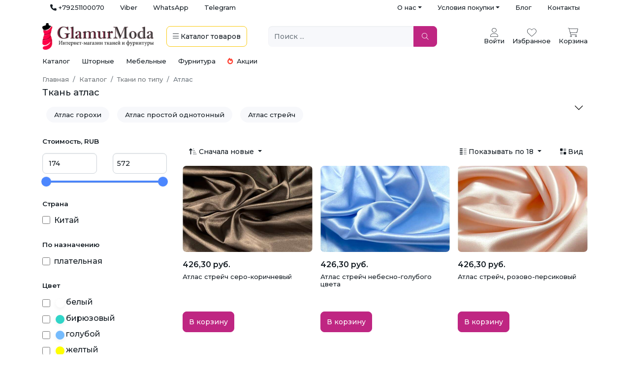

--- FILE ---
content_type: text/html; charset=UTF-8
request_url: https://glamurmoda.ru/tkani-po-tipu/atlas/
body_size: 40649
content:
<!DOCTYPE html>
<html lang="ru-RU">
<head>
    <meta charset="UTF-8">
    <meta http-equiv="X-UA-Compatible" content="IE=edge">
    <meta name="viewport" content="width=device-width, initial-scale=1, shrink-to-fit=no, user-scalable=no, maximum-scale=1">
        <title>Ткань атлас купить в интернет-магазине, низкие цены, опт и розница, доставка по Москве и РФ | GlamurModa </title>
    <meta name="description" content="Купить ткань атлас по доступным ценам за метр ⭐️ Более 80 стильных оттенков атласной ткани ⭐️ Быстрая доставка по России, различные способы оплаты! Качественный атлас купить выгодно в интернет-магазине ГламурМода.">
<meta name="csrf-param" content="_csrf-shop-glamurmoda-ru">
<meta name="csrf-token" content="3IDtSXuuJN-GiBLTDvwCGPKATeS33BmEtPpHdvM-4FaW1dg9GvwdpsqlK4dktkZew_B-tMW1Y7fHzwYHxQuDBA==">

<meta property="og:image" content="https://glamurmoda.by/image/logo_y.png">
<link href="/assets/f7de71a2/css/bootstrap-slider.min.css?v=1637940757" rel="stylesheet">
<link href="/assets/e6546afc/css/kv-widgets.min.css?v=1654092339" rel="stylesheet">
<link href="/assets/b78bf6b6/css/bootstrap.css?v=1682324033" rel="stylesheet">
<link href="https://fonts.googleapis.com/css2?family=Montserrat:wght@300;500;600" rel="stylesheet">
<link href="/css/site.css?v=6" rel="stylesheet">
<link href="/icons/css/all.min.css?v=1677753943" rel="stylesheet">
<link href="/css/swiper-bundle.min.css?v=1740442600" rel="stylesheet">
<link href="/assets/56dc408d/css/activeform.min.css?v=1690803239" rel="stylesheet">
<style>    .slider.slider-horizontal .slider-track {
        height: 4px;
    }
    .slider.slider-horizontal .slider-tick, .slider.slider-horizontal .slider-handle {
        margin-top: -8px;
    }</style>
<style>#slider-number-price-slider .slider-handle{background:#4C87FE}#slider-number-price-slider .slider-selection{background:#4C87FE}</style>
<script>window.slider_40223034 = {"min":174,"max":572,"step":4,"range":true,"tooltip":"hide","tooltip_split":false,"ticks_tooltip":false,"value":[174,572],"id":"slider-number-price-slider"};
</script></head>
<body>


<div class="container d-none d-lg-flex justify-content-between">

    <ul id="w1" class="nav justify-content-end text-muted font-weight-light small"><li class="nav-item"><a class="text-dark nav-link" href="tel:+79251100070"><i class="fas fa-phone"></i> +79251100070</a></li>
<li class="nav-item"><a class="text-dark nav-link" href="viber://chat?number=%2B79251100070">Viber</a></li>
<li class="nav-item"><a class="text-dark nav-link" href="https://api.whatsapp.com/send/?phone=79251100070">WhatsApp</a></li>
<li class="nav-item"><a class="text-dark nav-link" href="https://t.me/glamurmoda_ru">Telegram</a></li></ul>
    <ul id="w2" class="nav justify-content-end text-muted font-weight-light small"><li class="dropdown-head-menu dropdown nav-item"><a class="text-dark dropdown-toggle nav-link" href="#" data-bs-toggle="dropdown" role="button" aria-expanded="false">О нас</a><div id="w3" class="dropdown-menu"><a class="nav-link dropdown-item" href="/about.html">О компании</a>
<a class="nav-link dropdown-item" href="/shop_rating/">Отзывы</a>
<a class="nav-link dropdown-item" href="/news/">Новости</a>
<a class="nav-link dropdown-item" href="/faq/">Частые вопросы</a></div></li>
<li class="dropdown-head-menu dropdown nav-item"><a class="text-dark dropdown-toggle nav-link" href="#" data-bs-toggle="dropdown" role="button" aria-expanded="false">Условия покупки</a><div id="w4" class="dropdown-menu"><a class="nav-link dropdown-item" href="/oplata-i-dostavka.html">Оплата и доставка</a>
<a class="nav-link dropdown-item" href="/obmen-vozvrat.html">Обмен и возврат</a></div></li>
<li class="nav-item"><a class="text-dark nav-link" href="/poleznye-sovety/">Блог</a></li>
<li class="nav-item"><a class="text-dark nav-link" href="/contact-us/">Контакты</a></li></ul></div>

<div class="bg-white pt-md-3 pt-0 position-sticky" style="z-index: 10; top: -1px">
    <!-- Mobile Header -->
    
    <div class="container ">
        <div class="row align-items-center small py-3 pt-lg-0">
            <div class="col-7 col-md-5 order-1 order-md-1">
                <div class="d-flex align-items-center">
                    <a class="me-3 d-block d-md-none toggle-mobile-menu" data-bs-toggle="modal"
                       data-bs-target="#mega-menu-modal">
                        <i class="fal fa-bars fa-2x"></i>
                    </a>
                    <a class="py-0 me-4" href="/"
                       data-pjax="#main-load">
                        <img src="/image/logo.jpg" width="auto" height="auto" style="max-width: 100%; max-height: 54px">
                    </a>
                    <a class="btn btn-outline-warning border-2 text-dark d-none d-md-inline-block"
                       data-bs-toggle="modal" data-bs-target="#mega-menu-modal">
                        <i class="fal fa-bars"></i> <span class="d-none d-lg-inline">Каталог</span> <span
                                class="d-none d-xl-inline">товаров</span>
                    </a>
                </div>
            </div>

            <div class="col-12 col-md-3 col-lg-4 order-3 order-md-2 mt-3 mt-md-0 ps-md-0 pe-md-4">
                <form class="headerSearch position-relative" data-pjax="#main-load">
                    <div class="input-group">
                        <input id="searchFilter" type="text" class="form-control bg-light border-0 position-relative"
                               placeholder="Поиск ..." aria-label="Поиск ..." required
                               aria-describedby="btn-navbar-search"
                               value="">
                        <button type="submit" id="btnnsearch" class="btn btn-primary px-3 text-white rounded-end " title="Обновить результат поиска"><i class="fal fa-search"></i></button>                        <button class="close-icon" type="reset"></button>
                    </div>

                </form>
            </div>

            <div class="col-5 col-md-4 col-lg-3 order-2 order-md-3">
                <div class="d-flex justify-content-end align-items-center">
                    <div class="btn-group ms-3 ms-lg-4 headerAccount d-none d-md-block text-center">
                                                    <a class="text-center cursor-pointer" href="/login/">
                                <i class="fa-thin fa-user fs-3"></i>
                                <div>Войти</div>
                            </a>
                            
                    </div>

                    <a href="tel:+79251100070" class="text-center ms-3 ms-lg-3 cursor-pointer d-md-none">
                        <i class="fas fa-phone-alt fs-3"></i>
                    </a>

                    <a  class="text-center ms-3 ms-lg-3 cursor-pointer">
                        <i class="fa-thin fa-heart fs-3"></i>
                        <div class="d-none d-md-block">Избранное</div>
                    </a>


                                        <a href="/cart/" title="Корзина" class="text-center ms-3 menu-cart" data-pjax="#main-load">
                            <div class="position-relative">
                                <i class="fa-thin fa-shopping-cart fs-3"></i>
                                <div class="position-absolute top-0 start-75 translate-middle badge rounded-circle bg-primary ms-2 d-none"
                                     data-cart-product-count="0">
                                    0                                </div>
                            </div>
                        <div class="d-none d-md-block">Корзина</div>
                    </a>
                </div>
            </div>
                    </div>
    </div>
</div>
<div class="container p-0">
    <div class="sub-menu-cat-top small">
	<div class="ms-3 me-3 me-md-4">
		<a href="/katalog/" data-pjax="#main-load">Каталог</a>
	</div>
	<div class="me-3 me-md-4">
		<a href="/tkani-dlia-shtor/" data-pjax="#main-load">Шторные</a>
	</div>
	<div class="me-3 me-md-4">
		<a href="/tkani-dlya-mebeli/" data-pjax="#main-load">Мебельные</a>
	</div>
	<div class="me-3 me-md-4">
		<a href="/shveynaya-furnitura/" data-pjax="#main-load">Фурнитура</a>
	</div>
	<div class="me-3">
		<a href="/specials/" class="text-nowrap" data-pjax="#main-load"><i class="fas fa-fire text-danger me-1"></i> Акции</a>
	</div>
</div>
    
<style>
    .toggle-mobile-menu i.fal {
        width: 25px;
        text-align: center;
    }

    #mega-menu-modal .modal-content {
        height: calc(100vh - 3.5rem);
    }

    #mega-menu-modal .menu-grid {
        height: 100%;
    }

    @media only screen and (max-width: 991px) {
        #mega-menu-modal .menu-grid-sidebar .nav-link {
            padding-left: .25rem;
            padding-right: .25rem;
        }

        #mega-menu-modal {
            z-index: 1900;
            top: 5rem;
        }

        #mega-menu-modal .modal-dialog {
            width: 100%;
            max-width: 100%;
            margin: 0;
        }

        #mega-menu-modal .modal-content {
            border-radius: 0;
            height: calc(100vh - 5rem)
        }

        #mega-menu-modal .menu-grid {
            height: 100%;
        }
		.modal-backdrop.fade{
			display: none !important;
		}
    }
</style>

<div class="modal fade" id="mega-menu-modal" aria-hidden="true" aria-labelledby="mega-menu-modal" tabindex="-1">
    <div class="modal-dialog modal-xl">
        <div class="modal-content border-0 p-3">
            <div class="row menu-grid">
                <div class="col-12 col-lg-3 h-100 menu-grid-sidebar">
                    <div class="h-100 overflow-auto">
                        <ul class="nav nav-pills nav-pills-light flex-column">
                            <li class="d-lg-none">
                                                                    <a href="/login/">Войти в личный кабинет</a>
                                                            </li>
                            <hr class="text-secondary">
                            <li class="nav-link ps-0">
                                <a href='/katalog?order=created_at.desc'>Новинки</a>
                            </li>
                            
                                                        <li class="nav-item"><a data-bs-toggle='tab' href='#menu-tab-14' role='tab' aria-current='page' class='nav-link active d-flex justify-content-between align-items-center ps-0'>Все ткани<i class='fal fa-chevron-right'></i></a></li><li class="nav-item"><a data-bs-toggle='tab' href='#menu-tab-34' role='tab'  class='nav-link d-flex justify-content-between align-items-center ps-0'>Шторные<i class='fal fa-chevron-right'></i></a></li><li class="nav-item"><a data-bs-toggle='tab' href='#menu-tab-35' role='tab'  class='nav-link d-flex justify-content-between align-items-center ps-0'>Мебельные<i class='fal fa-chevron-right'></i></a></li><li class="nav-item"><a data-bs-toggle='tab' href='#menu-tab-44' role='tab'  class='nav-link d-flex justify-content-between align-items-center ps-0'>Фурнитура<i class='fal fa-chevron-right'></i></a></li><li class="nav-item"><a data-bs-toggle='tab' href='#menu-tab-100' role='tab'  class='nav-link d-flex justify-content-between align-items-center ps-0'>Машинная вышивка<i class='fal fa-chevron-right'></i></a></li>
                            <li class="nav-link ps-0">
                                <a href='/news/'>Новости</a>
                            </li>
                            <li class="nav-link ps-0">
                                <a href='/specials/'>
                                    <i class="fas fa-fire text-danger"></i> Акции
                                </a>
                            </li>
                            <div class="d-sm-none">
                                <hr class="text-secondary">
                                <li class="nav-item">
                                    <a href='/katalog/'>
                                        Интернет-магазин <i class="fa fa-plus text-end fs-2 fw-lighter float-end"></i>
                                    </a>
                                </li>
                                <hr class="text-secondary">
                                <li class="nav-item">
                                    <a href='/contact-us/'>
                                        Адреса магазинов <i class="fa fa-plus text-end fs-2 fw-lighter float-end"></i>
                                    </a>
                                </li>
                                <hr class="text-secondary">
                                <li class="nav-item">
                                    <a href='/oplata-i-dostavka.html'>
                                        Доставка <i class="fa fa-plus text-end fs-2 fw-lighter float-end"></i>
                                    </a>
                                </li>
                                <hr class="text-secondary">
                                <li class="nav-item">
                                    <a href='/about.html'>
                                        О нас <i class="fa fa-plus text-end fs-2 fw-lighter float-end"></i>
                                    </a>
                                </li>
                                <hr class="text-secondary">
                            </div>
                        </ul>
                    </div>
                </div>
                <div class="col-12 col-lg-9 h-100 menu-grid-content d-none d-lg-block">
                    <div class="tab-content h-100 overflow-auto">
                        <div class='tab-pane fade show active' id='menu-tab-14'><a class='mt-2 mb-3 d-inline-block d-lg-none showMegaMenu'><i class='fal fa-chevron-left me-2'></i> Назад</a><ul class='nav nav-pills mb-3'><li class='nav-item'><a class='nav-link me-2 mb-2 active' data-bs-toggle='pill' href='#menu-tab-15' role='tab'>по типу</a></li><li class='nav-item'><a class='nav-link me-2 mb-2 ' data-bs-toggle='pill' href='#menu-tab-16' role='tab'>назначению</a></li><li class='nav-item'><a class='nav-link me-2 mb-2 ' data-bs-toggle='pill' href='#menu-tab-17' role='tab'>составу</a></li><li class='nav-item'><a class='nav-link me-2 mb-2 ' data-bs-toggle='pill' href='#menu-tab-18' role='tab'>цвету</a></li><li class='nav-item'><a class='nav-link me-2 mb-2 ' data-bs-toggle='pill' href='#menu-tab-19' role='tab'>узору</a></li><li class='nav-item'><a class='nav-link me-2 mb-2 ' data-bs-toggle='pill' href='#menu-tab-20' role='tab'>стране</a></li></ul><div class='tab-content'><div class='tab-pane fade show active' id='menu-tab-15'><div class='row w-100'><div class='col-12 col-lg-4'><ul class='list-unstyled mb-3'><li class='mb-2'><a class='fw-bold' href='/tkani-po-tipu/armani-shelk/'>Армани шелк</a></li><li class='ms-2 mb-2'><a href='/tkani-po-tipu/armani-shelk/armani-shelk-nabivnoj/'>Армани шелк набивной</a></li><li class='ms-2 mb-2'><a href='/tkani-po-tipu/armani-shelk/armani-shelk-odnoton/'>Армани шелк однотонный</a></li><li class='ms-2 mb-2'><a href='/tkani-po-tipu/armani-shelk/dvojnoj-armani-shelk/'>Двойной Армани шелк</a></li></ul><ul class='list-unstyled mb-3'><li class='mb-2'><a class='fw-bold' href='/tkani-po-tipu/atlas/'>Атлас</a></li><li class='ms-2 mb-2'><a href='/tkani-po-tipu/atlas/atlas-gorohi/'>Атлас горохи</a></li><li class='ms-2 mb-2'><a href='/tkani-po-tipu/atlas/atlas-prostoi/'>Атлас простой однотонный</a></li><li class='ms-2 mb-2'><a href='/tkani-po-tipu/atlas/atlas-strech/'>Атлас стрейч</a></li></ul><ul class='list-unstyled mb-3'><li class='mb-2'><a class='fw-bold' href='/tkani-po-tipu/barhat/'>Бархат</a></li><li class='ms-2 mb-2'><a href='/tkani-po-tipu/barhat/barhat--velyur--kresh/'>Бархат ( Велюр ) крэш</a></li><li class='ms-2 mb-2'><a href='/tkani-po-tipu/barhat/barkhat-s-pajetkami/'>Бархат с пайетками</a></li><li class='ms-2 mb-2'><a href='/tkani-po-tipu/barhat/barhat-velyur-odnotonnyiy/'>Бархат стрейч однотонный</a></li><li class='ms-2 mb-2'><a href='/tkani-po-tipu/barhat/barkhat-suvenirnyj/'>Бархат сувенирный</a></li></ul><ul class='list-unstyled mb-3'><li class='mb-2'><a class='fw-bold' href='/tkani-po-tipu/tkan-batist/'>Батист</a></li></ul><ul class='list-unstyled mb-3'><li class='mb-2'><a class='fw-bold' href='/tkani-po-tipu/bengalin/'>Бенгалин</a></li></ul><ul class='list-unstyled mb-3'><li class='mb-2'><a class='fw-bold' href='/tkani-po-tipu/biflex/'>Бифлекс</a></li><li class='ms-2 mb-2'><a href='/tkani-po-tipu/biflex/bifleks-zhatka/'>Бифлекс жатка</a></li><li class='ms-2 mb-2'><a href='/tkani-po-tipu/biflex/blestyaschiy/'>Блестящий</a></li><li class='ms-2 mb-2'><a href='/tkani-po-tipu/biflex/matoviy-bifleks/'>Матовый</a></li><li class='ms-2 mb-2'><a href='/tkani-po-tipu/biflex/printovannyi/'>Принтованный</a></li></ul><ul class='list-unstyled mb-3'><li class='mb-2'><a class='fw-bold' href='/tkani-po-tipu/byaz/'>Бязь</a></li><li class='ms-2 mb-2'><a href='/tkani-po-tipu/byaz/gladkokrashennaya/'>Гладкокрашеная</a></li><li class='ms-2 mb-2'><a href='/tkani-po-tipu/byaz/s-risunkom/'>С рисунком</a></li></ul><ul class='list-unstyled mb-3'><li class='mb-2'><a class='fw-bold' href='/tkani-po-tipu/vafelnoe-polotno/'>Вафельное полотно</a></li><li class='ms-2 mb-2'><a href='/tkani-po-tipu/vafelnoe-polotno/gladkokrashenoe/'>Гладкокрашеное</a></li><li class='ms-2 mb-2'><a href='/tkani-po-tipu/vafelnoe-polotno/nabivnoe/'>Набивное</a></li></ul><ul class='list-unstyled mb-3'><li class='mb-2'><a class='fw-bold' href='/tkani-po-tipu/velsoft/'>Велсофт</a></li><li class='ms-2 mb-2'><a href='/tkani-po-tipu/velsoft/velsoft-odnotonyi/'>Велсофт однотонный</a></li></ul><ul class='list-unstyled mb-3'><li class='mb-2'><a class='fw-bold' href='/tkani-po-tipu/velvet/'>Вельвет</a></li></ul><ul class='list-unstyled mb-3'><li class='mb-2'><a class='fw-bold' href='/tkani-po-tipu/velur/'>Велюр</a></li></ul><ul class='list-unstyled mb-3'><li class='mb-2'><a class='fw-bold' href='/tkani-po-tipu/viskoza1/'>Вискоза</a></li><li class='ms-2 mb-2'><a href='/tkani-po-tipu/viskoza1/viskoza-zhataya/'>Вискоза жатая</a></li><li class='ms-2 mb-2'><a href='/tkani-po-tipu/viskoza1/viskoza-metallik/'>Вискоза металлик</a></li></ul><ul class='list-unstyled mb-3'><li class='mb-2'><a class='fw-bold' href='/tkani-po-tipu/viskoza-modal/'>Вискоза Модал</a></li></ul><ul class='list-unstyled mb-3'><li class='mb-2'><a class='fw-bold' href='/tkani-po-tipu/gabardin/'>Габардин</a></li><li class='ms-2 mb-2'><a href='/tkani-po-tipu/gabardin/gabardin-fuhua/'>Габардин Fuhua [Фуа]</a></li><li class='ms-2 mb-2'><a href='/tkani-po-tipu/gabardin/gabardin-odnotonniy/'>Габардин однотонный</a></li></ul><ul class='list-unstyled mb-3'><li class='mb-2'><a class='fw-bold' href='/tkani-po-tipu/gipur-kruzevo/'>Гипюр, Кружево, Шитье</a></li><li class='ms-2 mb-2'><a href='/tkani-po-tipu/gipur-kruzevo/gipur/'>Гипюр</a></li><li class='ms-2 mb-2'><a href='/tkani-po-tipu/gipur-kruzevo/gipyur-fartuchnyiy-shkolnyiy/'>Гипюр фартучный школьный</a></li><li class='ms-2 mb-2'><a href='/tkani-po-tipu/gipur-kruzevo/kruzevnoe-polotno/'>Кружевное полотно</a></li><li class='ms-2 mb-2'><a href='/tkani-po-tipu/gipur-kruzevo/shite/'>Шитье</a></li></ul><ul class='list-unstyled mb-3'><li class='mb-2'><a class='fw-bold' href='/tkani-po-tipu/gologramma/'>Голограмма</a></li></ul><ul class='list-unstyled mb-3'><li class='mb-2'><a class='fw-bold' href='/tkani-po-tipu/greta/'>Грета</a></li></ul><ul class='list-unstyled mb-3'><li class='mb-2'><a class='fw-bold' href='/tkani-po-tipu/duck-tkan-vodoottalkivayuschaya/'>Дак <i class="fal fa-tint-slash"></i></a></li><li class='ms-2 mb-2'><a href='/tkani-po-tipu/duck-tkan-vodoottalkivayuschaya/odnotonnaya/'>Однотонный</a></li><li class='ms-2 mb-2'><a href='/tkani-po-tipu/duck-tkan-vodoottalkivayuschaya/nabivnaya/'>Принтованный</a></li></ul><ul class='list-unstyled mb-3'><li class='mb-2'><a class='fw-bold' href='/tkani-po-tipu/dzhersi/'>Джерси</a></li></ul><ul class='list-unstyled mb-3'><li class='mb-2'><a class='fw-bold' href='/tkani-po-tipu/dzhinsovaya/'>Джинсовая</a></li><li class='ms-2 mb-2'><a href='/tkani-po-tipu/dzhinsovaya/djinsa-nabivnaya/'>Джинса набивная</a></li><li class='ms-2 mb-2'><a href='/tkani-po-tipu/dzhinsovaya/djinsa-odnotonnaya/'>Джинса однотонная</a></li></ul><ul class='list-unstyled mb-3'><li class='mb-2'><a class='fw-bold' href='/tkani-po-tipu/dublenka/'>Дубленка</a></li></ul><ul class='list-unstyled mb-3'><li class='mb-2'><a class='fw-bold' href='/tkani-po-tipu/dublerin/'>Дублерин</a></li><li class='ms-2 mb-2'><a href='/tkani-po-tipu/dublerin/dublerin-vorotnichkovyj/'>Дублерин воротничковый</a></li><li class='ms-2 mb-2'><a href='/tkani-po-tipu/dublerin/dublerin-s-viskozoj/'>Дублерин с вискозой</a></li><li class='ms-2 mb-2'><a href='/tkani-po-tipu/dublerin/dublerin-na-trikotajnyj/'>Дублерин трикотажный</a></li></ul><ul class='list-unstyled mb-3'><li class='mb-2'><a class='fw-bold' href='/tkani-po-tipu/Gakard/'>Жаккард</a></li></ul><ul class='list-unstyled mb-3'><li class='mb-2'><a class='fw-bold' href='/tkani-po-tipu/zamsha/'>Замша</a></li><li class='ms-2 mb-2'><a href='/tkani-po-tipu/zamsha/zamshavodolaz/'>Замша Водолаз</a></li><li class='ms-2 mb-2'><a href='/tkani-po-tipu/zamsha/zamshanatrikotazhe/'>Замша на трикотаже</a></li><li class='ms-2 mb-2'><a href='/tkani-po-tipu/zamsha/zamshanafliseimehu/'>Замша на флисе и меху</a></li><li class='ms-2 mb-2'><a href='/tkani-po-tipu/zamsha/zamshastisneniemiprintom/'>Замша с тиснением, принтом</a></li><li class='ms-2 mb-2'><a href='/tkani-po-tipu/zamsha/zamshatvill/'>Замша Твил</a></li></ul><ul class='list-unstyled mb-3'><li class='mb-2'><a class='fw-bold' href='/tkani-po-tipu/interlok/'>Интерлок</a></li></ul><ul class='list-unstyled mb-3'><li class='mb-2'><a class='fw-bold' href='/tkani-po-tipu/kashibo/'>Кашибо</a></li></ul><ul class='list-unstyled mb-3'><li class='mb-2'><a class='fw-bold' href='/tkani-po-tipu/kashkorse/'>Кашкорсе</a></li><li class='ms-2 mb-2'><a href='/tkani-po-tipu/kashkorse/kaskorse-barhatnoe/'>Кашкорсе бархатное</a></li><li class='ms-2 mb-2'><a href='/tkani-po-tipu/kashkorse/kaskorse-k-2-nitke/'>Кашкорсе к 2-нитке</a></li><li class='ms-2 mb-2'><a href='/tkani-po-tipu/kashkorse/kaskorse-k-3-nitke/'>Кашкорсе к 3-нитке</a></li></ul></div><div class='col-12 col-lg-4'><ul class='list-unstyled mb-3'><li class='mb-2'><a class='fw-bold' href='/tkani-po-tipu/koja-iskusstvennaya/'>Кожа искусственная</a></li><li class='ms-2 mb-2'><a href='/tkani-po-tipu/koja-iskusstvennaya/koja-iskusstvennaya-glanec/'>Кожа искусственная глянец</a></li><li class='ms-2 mb-2'><a href='/tkani-po-tipu/koja-iskusstvennaya/koja-iskusstvennaya-matovaa-zhataa/'>Кожа искусственная жатая</a></li><li class='ms-2 mb-2'><a href='/tkani-po-tipu/koja-iskusstvennaya/koja-iskusstvennaya-matovaa/'>Кожа искусственная матовая</a></li><li class='ms-2 mb-2'><a href='/tkani-po-tipu/koja-iskusstvennaya/koja-iskusstvennaya-na-zamshe/'>Кожа искусственная на замше</a></li><li class='ms-2 mb-2'><a href='/tkani-po-tipu/koja-iskusstvennaya/lake/'>Лаке</a></li></ul><ul class='list-unstyled mb-3'><li class='mb-2'><a class='fw-bold' href='/tkani-po-tipu/kostumnaya/'>Костюмная</a></li><li class='ms-2 mb-2'><a href='/tkani-po-tipu/kostumnaya/anjelika/'>Анжелика</a></li><li class='ms-2 mb-2'><a href='/tkani-po-tipu/kostumnaya/barbi/'>Барби</a></li><li class='ms-2 mb-2'><a href='/tkani-po-tipu/kostumnaya/galean/'>Гальяно</a></li><li class='ms-2 mb-2'><a href='/tkani-po-tipu/kostumnaya/jakkard/'>Жаккард</a></li><li class='ms-2 mb-2'><a href='/tkani-po-tipu/kostumnaya/kostum-kletka/'>Клетка</a></li><li class='ms-2 mb-2'><a href='/tkani-po-tipu/kostumnaya/kostyumnyiy-tiar/'>Костюмный Тиар</a></li><li class='ms-2 mb-2'><a href='/tkani-po-tipu/kostumnaya/kostjumnyj/'>Костюмный Хлопок</a></li><li class='ms-2 mb-2'><a href='/tkani-po-tipu/kostumnaya/orlando/'>Орландо</a></li><li class='ms-2 mb-2'><a href='/tkani-po-tipu/kostumnaya/pikachu/'>Пикачу (пикачо) </a></li><li class='ms-2 mb-2'><a href='/tkani-po-tipu/kostumnaya/tvid/'>Твид</a></li><li class='ms-2 mb-2'><a href='/tkani-po-tipu/kostumnaya/sherst-kostumnaya/'>Шерсть костюмная</a></li></ul><ul class='list-unstyled mb-3'><li class='mb-2'><a class='fw-bold' href='/tkani-po-tipu/krepdabl/'>Креп</a></li><li class='ms-2 mb-2'><a href='/tkani-po-tipu/krepdabl/dabl-krep/'>Дабл креп</a></li><li class='ms-2 mb-2'><a href='/tkani-po-tipu/krepdabl/krep-dabl-kres/'>Креп Дабл крэш</a></li></ul><ul class='list-unstyled mb-3'><li class='mb-2'><a class='fw-bold' href='/tkani-po-tipu/krep-satin/'>Креп-сатин</a></li></ul><ul class='list-unstyled mb-3'><li class='mb-2'><a class='fw-bold' href='/tkani-po-tipu/kristalonn/'>Кристалон</a></li></ul><ul class='list-unstyled mb-3'><li class='mb-2'><a class='fw-bold' href='/tkani-po-tipu/kulirka/'>Кулирка</a></li><li class='ms-2 mb-2'><a href='/tkani-po-tipu/kulirka/kulirka-odnotonnaa/'>Кулирка однотонная</a></li><li class='ms-2 mb-2'><a href='/tkani-po-tipu/kulirka/kulirka-print/'>Кулирка принт</a></li></ul><ul class='list-unstyled mb-3'><li class='mb-2'><a class='fw-bold' href='/tkani-po-tipu/kurtochnaya-plaschevaya/'>Курточная, Плащевая</a></li><li class='ms-2 mb-2'><a href='/tkani-po-tipu/kurtochnaya-plaschevaya/dyuspo/'>Дюспо</a></li><li class='ms-2 mb-2'><a href='/tkani-po-tipu/kurtochnaya-plaschevaya/kurtochnaya-na-sintepone/'>Курточная на синтепоне</a></li><li class='ms-2 mb-2'><a href='/tkani-po-tipu/kurtochnaya-plaschevaya/kurtochnaya-na-flise/'>Курточная на флисе</a></li><li class='ms-2 mb-2'><a href='/tkani-po-tipu/kurtochnaya-plaschevaya/kurtochnaya-s-membranoy/'>Курточная с мембраной</a></li><li class='ms-2 mb-2'><a href='/tkani-po-tipu/kurtochnaya-plaschevaya/plenka-tpu/'>Плёнка ТПУ, TPU</a></li><li class='ms-2 mb-2'><a href='/tkani-po-tipu/kurtochnaya-plaschevaya/reflektivnyie-tkani/'>Рефлективные ткани</a></li><li class='ms-2 mb-2'><a href='/tkani-po-tipu/kurtochnaya-plaschevaya/softshell/'>Софтшелл (Softshell)</a></li><li class='ms-2 mb-2'><a href='/tkani-po-tipu/kurtochnaya-plaschevaya/tkanidliatrencha/'>Ткань для тренча</a></li></ul><ul class='list-unstyled mb-3'><li class='mb-2'><a class='fw-bold' href='/tkani-po-tipu/len/'>Лен</a></li><li class='ms-2 mb-2'><a href='/tkani-po-tipu/len/dekorativnyiy/'>Декоративный</a></li><li class='ms-2 mb-2'><a href='/tkani-po-tipu/len/len-kostyumnyiy/'>Костюмный</a></li><li class='ms-2 mb-2'><a href='/tkani-po-tipu/len/platelnyj/'>Плательный</a></li><li class='ms-2 mb-2'><a href='/tkani-po-tipu/len/postelnyi/'>Постельный</a></li><li class='ms-2 mb-2'><a href='/tkani-po-tipu/len/umyagchyonnyiy/'>Умягчённый</a></li></ul><ul class='list-unstyled mb-3'><li class='mb-2'><a class='fw-bold' href='/tkani-po-tipu/lozhnaya-setka/'>Ложная сетка</a></li></ul><ul class='list-unstyled mb-3'><li class='mb-2'><a class='fw-bold' href='/tkani-po-tipu/maslo/'>Масло</a></li></ul><ul class='list-unstyled mb-3'><li class='mb-2'><a class='fw-bold' href='/tkani-po-tipu/mahra/'>Махра</a></li><li class='ms-2 mb-2'><a href='/tkani-po-tipu/mahra/mahra-s-membranoy-nepromokayka/'>Махра с мембраной - Непромокайка</a></li></ul><ul class='list-unstyled mb-3'><li class='mb-2'><a class='fw-bold' href='/tkani-po-tipu/meh/'>Мех</a></li></ul><ul class='list-unstyled mb-3'><li class='mb-2'><a class='fw-bold' href='/tkani-po-tipu/microfibra/'>Микрофибра</a></li></ul><ul class='list-unstyled mb-3'><li class='mb-2'><a class='fw-bold' href='/tkani-po-tipu/muslin/'>Муслин</a></li><li class='ms-2 mb-2'><a href='/tkani-po-tipu/muslin/jatyiy-muslin/'>Жатый муслин</a></li><li class='ms-2 mb-2'><a href='/tkani-po-tipu/muslin/zatyj-nabivnoj-muslin/'>Жатый набивной муслин</a></li><li class='ms-2 mb-2'><a href='/tkani-po-tipu/muslin/dvoynoy-muslin/'>Набивной муслин</a></li></ul><ul class='list-unstyled mb-3'><li class='mb-2'><a class='fw-bold' href='/tkani-po-tipu/neopren/'>Неопрен</a></li></ul><ul class='list-unstyled mb-3'><li class='mb-2'><a class='fw-bold' href='/tkani-po-tipu/niagara/'>Ниагара</a></li></ul><ul class='list-unstyled mb-3'><li class='mb-2'><a class='fw-bold' href='/tkani-po-tipu/oksford/'>Оксфорд (Oxford)</a></li></ul><ul class='list-unstyled mb-3'><li class='mb-2'><a class='fw-bold' href='/tkani-po-tipu/organza/'>Органза</a></li><li class='ms-2 mb-2'><a href='/tkani-po-tipu/organza/organza-caroline/'>Органза Caroline</a></li><li class='ms-2 mb-2'><a href='/tkani-po-tipu/organza/organza-victory/'>Органза Victory</a></li></ul><ul class='list-unstyled mb-3'><li class='mb-2'><a class='fw-bold' href='/tkani-po-tipu/payetki/'>Пайетки</a></li><li class='ms-2 mb-2'><a href='/tkani-po-tipu/payetki/payetki-kopeyka-tsekina/'>Пайетки Копейка Цекина</a></li><li class='ms-2 mb-2'><a href='/tkani-po-tipu/payetki/payetki-na-setke/'>Пайетки на сетке</a></li><li class='ms-2 mb-2'><a href='/tkani-po-tipu/payetki/payetki-na-tricotazhe/'>Пайетки на трикотаже</a></li></ul><ul class='list-unstyled mb-3'><li class='mb-2'><a class='fw-bold' href='/tkani-po-tipu/paltovaya/'>Пальтовая</a></li><li class='ms-2 mb-2'><a href='/tkani-po-tipu/paltovaya/bukle/'>Букле</a></li><li class='ms-2 mb-2'><a href='/tkani-po-tipu/paltovaya/kashemir/'>Кашемир</a></li><li class='ms-2 mb-2'><a href='/tkani-po-tipu/paltovaya/paltovayatkanbarashek/'>Пальтовая ткань Барашек</a></li><li class='ms-2 mb-2'><a href='/tkani-po-tipu/paltovaya/paltovayatkannasintepone/'>Пальтовая ткань на синтепоне</a></li><li class='ms-2 mb-2'><a href='/tkani-po-tipu/paltovaya/sherst-paltovaya/'>Шерсть пальтовая</a></li></ul><ul class='list-unstyled mb-3'><li class='mb-2'><a class='fw-bold' href='/tkani-po-tipu/parcha/'>Парча</a></li></ul><ul class='list-unstyled mb-3'><li class='mb-2'><a class='fw-bold' href='/tkani-po-tipu/platelnaa/'>Плательная</a></li><li class='ms-2 mb-2'><a href='/tkani-po-tipu/platelnaa/platelnyj-khlopok/'>Плательный хлопок</a></li><li class='ms-2 mb-2'><a href='/tkani-po-tipu/platelnaa/satin-hlopok/'>Хлопок сатин</a></li></ul><ul class='list-unstyled mb-3'><li class='mb-2'><a class='fw-bold' href='/tkani-po-tipu/plisse/'>Плиссе</a></li></ul><ul class='list-unstyled mb-3'><li class='mb-2'><a class='fw-bold' href='/tkani-po-tipu/plyush/'>Плюш Минки</a></li></ul><ul class='list-unstyled mb-3'><li class='mb-2'><a class='fw-bold' href='/tkani-po-tipu/podkladochnaya/'>Подкладочная</a></li><li class='ms-2 mb-2'><a href='/tkani-po-tipu/podkladochnaya/podkladka-karmanka/'>Подкладка Карманка</a></li><li class='ms-2 mb-2'><a href='/tkani-po-tipu/podkladochnaya/podkladka-neylon/'>Подкладка нейлон</a></li><li class='ms-2 mb-2'><a href='/tkani-po-tipu/podkladochnaya/podkladka-s-viskozoy/'>Подкладка с вискозой</a></li><li class='ms-2 mb-2'><a href='/tkani-po-tipu/podkladochnaya/podkladka-steganaya/'>Подкладка стеганая</a></li><li class='ms-2 mb-2'><a href='/tkani-po-tipu/podkladochnaya/podkladka-trikotajnaya/'>Подкладка трикотажная</a></li><li class='ms-2 mb-2'><a href='/tkani-po-tipu/podkladochnaya/pukhoderzhashhaya/'>Пуходержащая</a></li></ul><ul class='list-unstyled mb-3'><li class='mb-2'><a class='fw-bold' href='/tkani-po-tipu/polskiy-hlopok/'>Польский хлопок</a></li></ul><ul class='list-unstyled mb-3'><li class='mb-2'><a class='fw-bold' href='/tkani-po-tipu/poplin/'>Поплин</a></li><li class='ms-2 mb-2'><a href='/tkani-po-tipu/poplin/poplin-streych/'>Поплин стрейч</a></li></ul></div><div class='col-12 col-lg-4'><ul class='list-unstyled mb-3'><li class='mb-2'><a class='fw-bold' href='/tkani-po-tipu/ribana/'>Рибана</a></li></ul><ul class='list-unstyled mb-3'><li class='mb-2'><a class='fw-bold' href='/tkani-po-tipu/rogojka-150/'>Рогожка</a></li><li class='ms-2 mb-2'><a href='/tkani-po-tipu/rogojka-150/rogojka-mebelnaa/'>Рогожка мебельная</a></li><li class='ms-2 mb-2'><a href='/tkani-po-tipu/rogojka-150/rogozhka-porternaya/'>Рогожка портьерная</a></li></ul><ul class='list-unstyled mb-3'><li class='mb-2'><a class='fw-bold' href='/tkani-po-tipu/rubashechnaya/'>Рубашечная</a></li></ul><ul class='list-unstyled mb-3'><li class='mb-2'><a class='fw-bold' href='/tkani-po-tipu/satin/'>Сатин</a></li><li class='ms-2 mb-2'><a href='/tkani-po-tipu/satin/satin-strayp/'>Сатин Страйп</a></li><li class='ms-2 mb-2'><a href='/tkani-po-tipu/satin/satin-turetskiy-240/'>Сатин Турецкий однотонный</a></li><li class='ms-2 mb-2'><a href='/tkani-po-tipu/satin/satin-turetskiy-s-printom/'>Сатин Турецкий с принтом</a></li></ul><ul class='list-unstyled mb-3'><li class='mb-2'><a class='fw-bold' href='/tkani-po-tipu/satin-platelnyiy/'>Сатин плательный</a></li></ul><ul class='list-unstyled mb-3'><li class='mb-2'><a class='fw-bold' href='/tkani-po-tipu/svadebniy-satin/'>Свадебный сатин</a></li><li class='ms-2 mb-2'><a href='/tkani-po-tipu/svadebniy-satin/satin-matovyiy/'>Сатин матовый</a></li><li class='ms-2 mb-2'><a href='/tkani-po-tipu/svadebniy-satin/satin-s-laykroy/'>Сатин с лайкрой</a></li></ul><ul class='list-unstyled mb-3'><li class='mb-2'><a class='fw-bold' href='/tkani-po-tipu/setka-streych/'>Сетка стрейч</a></li></ul><ul class='list-unstyled mb-3'><li class='mb-2'><a class='fw-bold' href='/tkani-po-tipu/sitets/'>Ситец</a></li></ul><ul class='list-unstyled mb-3'><li class='mb-2'><a class='fw-bold' href='/tkani-po-tipu/soft/'>Софт</a></li></ul><ul class='list-unstyled mb-3'><li class='mb-2'><a class='fw-bold' href='/tkani-po-tipu/tafta/'>Тафта</a></li></ul><ul class='list-unstyled mb-3'><li class='mb-2'><a class='fw-bold' href='/tkani-po-tipu/tvil/'>Твил</a></li></ul><ul class='list-unstyled mb-3'><li class='mb-2'><a class='fw-bold' href='/tkani-po-tipu/tkan-tensel/'>Тенсель</a></li></ul><ul class='list-unstyled mb-3'><li class='mb-2'><a class='fw-bold' href='/tkani-po-tipu/tisi/'>Тиси</a></li></ul><ul class='list-unstyled mb-3'><li class='mb-2'><a class='fw-bold' href='/tkani-po-tipu/trikotaj/'>Трикотаж</a></li><li class='ms-2 mb-2'><a href='/tkani-po-tipu/trikotaj/akademik/'>Академик</a></li><li class='ms-2 mb-2'><a href='/tkani-po-tipu/trikotaj/angora/'>Ангора</a></li><li class='ms-2 mb-2'><a href='/tkani-po-tipu/trikotaj/vyazaniy-trikotazh/'>Вязаный трикотаж</a></li><li class='ms-2 mb-2'><a href='/tkani-po-tipu/trikotaj/neylon-roma/'>Джерси (Нейлон Рома)</a></li><li class='ms-2 mb-2'><a href='/tkani-po-tipu/trikotaj/lakosta/'>Лакоста</a></li><li class='ms-2 mb-2'><a href='/tkani-po-tipu/trikotaj/sportivnyiy-trikotaj/'>Спортивный трикотаж</a></li><li class='ms-2 mb-2'><a href='/tkani-po-tipu/trikotaj/trikotaj-lapsha/'>Трикотаж лапша</a></li><li class='ms-2 mb-2'><a href='/tkani-po-tipu/trikotaj/trikotaj-s-viskozoy/'>Трикотаж с вискозой</a></li><li class='ms-2 mb-2'><a href='/tkani-po-tipu/trikotaj/trikotaj-s-vorsom/'>Трикотаж с ворсом (на меху)</a></li><li class='ms-2 mb-2'><a href='/tkani-po-tipu/trikotaj/trikotaj-s-lyureksom/'>Трикотаж с люрексом</a></li></ul><ul class='list-unstyled mb-3'><li class='mb-2'><a class='fw-bold' href='/tkani-po-tipu/turetskiy-spandeks/'>Турецкий спандекс</a></li></ul><ul class='list-unstyled mb-3'><li class='mb-2'><a class='fw-bold' href='/tkani-po-tipu/turetskij-hlopok/'>Турецкий хлопок</a></li><li class='ms-2 mb-2'><a href='/tkani-po-tipu/turetskij-hlopok/akfil-odnotonnyiy/'>Акфил однотонный</a></li><li class='ms-2 mb-2'><a href='/tkani-po-tipu/turetskij-hlopok/varenyj-khlopok/'>Вареный хлопок</a></li><li class='ms-2 mb-2'><a href='/tkani-po-tipu/turetskij-hlopok/ranfors-poplin-lux/'>Ранфорс (поплин LUX)</a></li><li class='ms-2 mb-2'><a href='/tkani-po-tipu/turetskij-hlopok/ranfors-poplin-lux-s-glitterom/'>Ранфорс (Поплин LUX) с глиттером</a></li><li class='ms-2 mb-2'><a href='/tkani-po-tipu/turetskij-hlopok/ranfors-gofre-poplin-lux/'>Ранфорс гофре (поплин LUX)</a></li><li class='ms-2 mb-2'><a href='/tkani-po-tipu/turetskij-hlopok/tik-navolochnyj/'>Тик наволочный</a></li><li class='ms-2 mb-2'><a href='/tkani-po-tipu/turetskij-hlopok/hlopok-pike/'>Хлопок Пике</a></li></ul><ul class='list-unstyled mb-3'><li class='mb-2'><a class='fw-bold' href='/tkani-po-tipu/utepliteli-i-napolniteli/'>Утеплители и наполнители</a></li><li class='ms-2 mb-2'><a href='/tkani-po-tipu/utepliteli-i-napolniteli/napolnitel/'>Наполнитель</a></li><li class='ms-2 mb-2'><a href='/tkani-po-tipu/utepliteli-i-napolniteli/uteplitel-alpolux/'>Утеплитель Alpolux</a></li><li class='ms-2 mb-2'><a href='/tkani-po-tipu/utepliteli-i-napolniteli/uteplitel-hoopon/'>Утеплитель HOOPON</a></li><li class='ms-2 mb-2'><a href='/tkani-po-tipu/utepliteli-i-napolniteli/uteplitel-isosoft/'>Утеплитель ISOSOFT</a></li><li class='ms-2 mb-2'><a href='/tkani-po-tipu/utepliteli-i-napolniteli/uteplitel-slimtex/'>Утеплитель Slimtex</a></li><li class='ms-2 mb-2'><a href='/tkani-po-tipu/utepliteli-i-napolniteli/uteplitel-siberia-slim/'>Утеплитель Сиберия Slim</a></li><li class='ms-2 mb-2'><a href='/tkani-po-tipu/utepliteli-i-napolniteli/uteplitel-sintepon/'>Утеплитель Синтепон</a></li></ul><ul class='list-unstyled mb-3'><li class='mb-2'><a class='fw-bold' href='/tkani-po-tipu/fatin/'>Фатин</a></li><li class='ms-2 mb-2'><a href='/tkani-po-tipu/fatin/evrofatin-naylon-hayal-tul-300-sm/'>Еврофатин NAYLON HAYAL TÜL 300 см</a></li><li class='ms-2 mb-2'><a href='/tkani-po-tipu/fatin/korsetnaa-setka/'>Корсетная сетка 300 см</a></li><li class='ms-2 mb-2'><a href='/tkani-po-tipu/fatin/evrofatin-evrosetka/'>Еврофатин Buse-Hayal 300 см</a></li><li class='ms-2 mb-2'><a href='/tkani-po-tipu/fatin/evrofatin-hayel-life-tul/'>Еврофатин Hayel Life Tul 300 см</a></li><li class='ms-2 mb-2'><a href='/tkani-po-tipu/fatin/evrofatin-karina-s-bleskom-300-sm/'>Еврофатин Karina (с блеском) 300 см</a></li><li class='ms-2 mb-2'><a href='/tkani-po-tipu/fatin/myagkaya/'>Еврофатин NİLÜFER Hayal 300 см</a></li><li class='ms-2 mb-2'><a href='/tkani-po-tipu/fatin/setka-dlya-platev/'>Сетка для платьев</a></li><li class='ms-2 mb-2'><a href='/tkani-po-tipu/fatin/setka-dla-podubnikov/'>Сетка для подъюбников</a></li><li class='ms-2 mb-2'><a href='/tkani-po-tipu/fatin/setka-s-businami/'>Сетка с бусинами и вышивкой</a></li><li class='ms-2 mb-2'><a href='/tkani-po-tipu/fatin/fatin-sredney-300sm/'>Фатин Kristal средней жесткости 300 см</a></li><li class='ms-2 mb-2'><a href='/tkani-po-tipu/fatin/jestkaya/'>Фатин жесткий GREK Tul</a></li><li class='ms-2 mb-2'><a href='/tkani-po-tipu/fatin/fatin-metallik/'>Фатин с глиттером</a></li><li class='ms-2 mb-2'><a href='/tkani-po-tipu/fatin/fatin-setka-v-goroh/'>Фатин сетка в горох</a></li></ul><ul class='list-unstyled mb-3'><li class='mb-2'><a class='fw-bold' href='/tkani-po-tipu/flanel/'>Фланель</a></li><li class='ms-2 mb-2'><a href='/tkani-po-tipu/flanel/rubashechnaya-flanel/'>Рубашечная фланель</a></li></ul><ul class='list-unstyled mb-3'><li class='mb-2'><a class='fw-bold' href='/tkani-po-tipu/kleevoj-flizelin/'>Флизелин</a></li></ul><ul class='list-unstyled mb-3'><li class='mb-2'><a class='fw-bold' href='/tkani-po-tipu/flis/'>Флис</a></li><li class='ms-2 mb-2'><a href='/tkani-po-tipu/flis/flis-podkladocnyj/'>Флис подкладочный</a></li><li class='ms-2 mb-2'><a href='/tkani-po-tipu/flis/flis-odnotonnyj/'>Флис однотонный</a></li><li class='ms-2 mb-2'><a href='/tkani-po-tipu/flis/flis-printovannyj/'>Флис принтованный</a></li></ul><ul class='list-unstyled mb-3'><li class='mb-2'><a class='fw-bold' href='/tkani-po-tipu/futer/'>Футер</a></li><li class='ms-2 mb-2'><a href='/tkani-po-tipu/futer/futer-dvuhhnitka-s-nachesom/'>Футер 2-х нитка начес</a></li><li class='ms-2 mb-2'><a href='/tkani-po-tipu/futer/futer-dvuhhnitka-petlya-french-terri/'>Футер 2-х нитка петля (френч терри)</a></li><li class='ms-2 mb-2'><a href='/tkani-po-tipu/futer/futer-trehnitka-naches/'>Футер 3-х нитка начес</a></li><li class='ms-2 mb-2'><a href='/tkani-po-tipu/futer/futer-3-h-nitka-naces-barhatnyj/'>Футер 3-х нитка начес бархатный</a></li><li class='ms-2 mb-2'><a href='/tkani-po-tipu/futer/futer-trehnitka-petlya/'>Футер 3-х нитка петля</a></li><li class='ms-2 mb-2'><a href='/tkani-po-tipu/futer/futer-3-kh-nitka-petlya-barkhatnyj/'>Футер 3-х нитка петля бархатный</a></li></ul><ul class='list-unstyled mb-3'><li class='mb-2'><a class='fw-bold' href='/tkani-po-tipu/hlopok/'>Хлопок</a></li><li class='ms-2 mb-2'><a href='/tkani-po-tipu/hlopok/bluzochnii/'>Блузочный</a></li><li class='ms-2 mb-2'><a href='/tkani-po-tipu/hlopok/detskiy-hlopok/'>Детский хлопок</a></li><li class='ms-2 mb-2'><a href='/tkani-po-tipu/hlopok/kanva/'>Канва</a></li></ul><ul class='list-unstyled mb-3'><li class='mb-2'><a class='fw-bold' href='/tkani-po-tipu/shyolk/'>Шёлк</a></li></ul><ul class='list-unstyled mb-3'><li class='mb-2'><a class='fw-bold' href='/tkani-po-tipu/shifon/'>Шифон</a></li><li class='ms-2 mb-2'><a href='/tkani-po-tipu/shifon/krep-shifon/'>Креп шифон</a></li><li class='ms-2 mb-2'><a href='/tkani-po-tipu/shifon/perl-shifon/'>Перл шифон</a></li><li class='ms-2 mb-2'><a href='/tkani-po-tipu/shifon/streych-shifon/'>Стрейч шифон</a></li><li class='ms-2 mb-2'><a href='/tkani-po-tipu/shifon/shifon-odnotonniy/'>Шифон однотонный</a></li><li class='ms-2 mb-2'><a href='/tkani-po-tipu/shifon/shifon-nabivnoy/'>Шифон принт (набивной)</a></li><li class='ms-2 mb-2'><a href='/tkani-po-tipu/shifon/shifon-flok/'>Шифон флок</a></li></ul><ul class='list-unstyled mb-3'><li class='mb-2'><a class='fw-bold' href='/tkani-po-tipu/shtapel/'>Штапель</a></li><li class='ms-2 mb-2'><a href='/tkani-po-tipu/shtapel/shtapel-nabivnoy/'>Штапель набивной</a></li><li class='ms-2 mb-2'><a href='/tkani-po-tipu/shtapel/shtapel-odnotonnyiy/'>Штапель однотонный</a></li><li class='ms-2 mb-2'><a href='/tkani-po-tipu/shtapel/stapel-tvil/'>Штапель твил</a></li></ul></div></div></div><div class='tab-pane fade ' id='menu-tab-16'><div class='row w-100'><div class='col-12 col-lg-4'><ul class='list-unstyled mb-3'><li class='mb-2'><a class='fw-bold' href='/tkani-po-naznzcheniu/avtochehlyi/'>Автомобильные ткани</a></li></ul><ul class='list-unstyled mb-3'><li class='mb-2'><a class='fw-bold' href='/tkani-po-naznzcheniu/bluzochnaia/'>Блузочная </a></li></ul><ul class='list-unstyled mb-3'><li class='mb-2'><a class='fw-bold' href='/tkani-po-naznzcheniu/verhnyaya-odejda/'>Верхняя одежда</a></li></ul><ul class='list-unstyled mb-3'><li class='mb-2'><a class='fw-bold' href='/tkani-po-naznzcheniu/gardinyi/'>Гардины</a></li></ul><ul class='list-unstyled mb-3'><li class='mb-2'><a class='fw-bold' href='/tkani-po-naznzcheniu/golovnyie-uboryi/'>Головные уборы</a></li></ul><ul class='list-unstyled mb-3'><li class='mb-2'><a class='fw-bold' href='/tkani-po-naznzcheniu/detskaya-odejda/'>Детская одежда</a></li></ul><ul class='list-unstyled mb-3'><li class='mb-2'><a class='fw-bold' href='/tkani-po-naznzcheniu/detskie-tkani/'>Детские ткани</a></li><li class='ms-2 mb-2'><a href='/tkani-po-naznzcheniu/detskie-tkani/pelenki/'>Пеленки для новорожденных</a></li></ul><ul class='list-unstyled mb-3'><li class='mb-2'><a class='fw-bold' href='/tkani-po-naznzcheniu/tekstil-domashniy/'>Домашний текстиль</a></li></ul><ul class='list-unstyled mb-3'><li class='mb-2'><a class='fw-bold' href='/tkani-po-naznzcheniu/zanavesyi/'>Занавесы</a></li></ul><ul class='list-unstyled mb-3'><li class='mb-2'><a class='fw-bold' href='/tkani-po-naznzcheniu/interernye-tkani/'>Интерьерные ткани</a></li></ul><ul class='list-unstyled mb-3'><li class='mb-2'><a class='fw-bold' href='/tkani-po-naznzcheniu/kostyumyi/'>Костюмы</a></li></ul><ul class='list-unstyled mb-3'><li class='mb-2'><a class='fw-bold' href='/tkani-po-naznzcheniu/kupalniki/'>Купальники</a></li></ul></div><div class='col-12 col-lg-4'><ul class='list-unstyled mb-3'><li class='mb-2'><a class='fw-bold' href='/tkani-po-naznzcheniu/kurtki/'>Куртки</a></li></ul><ul class='list-unstyled mb-3'><li class='mb-2'><a class='fw-bold' href='/tkani-po-naznzcheniu/mebel/'>Мебель</a></li></ul><ul class='list-unstyled mb-3'><li class='mb-2'><a class='fw-bold' href='/tkani-po-naznzcheniu/meditsinskie/'>Медицинские ткани</a></li></ul><ul class='list-unstyled mb-3'><li class='mb-2'><a class='fw-bold' href='/tkani-po-naznzcheniu/nijnee-bele/'>Нижнее белье</a></li></ul><ul class='list-unstyled mb-3'><li class='mb-2'><a class='fw-bold' href='/tkani-po-naznzcheniu/palto/'>Пальто</a></li></ul><ul class='list-unstyled mb-3'><li class='mb-2'><a class='fw-bold' href='/tkani-po-naznzcheniu/platya/'>Платья</a></li></ul><ul class='list-unstyled mb-3'><li class='mb-2'><a class='fw-bold' href='/tkani-po-naznzcheniu/polotentsa/'>Полотенца</a></li></ul><ul class='list-unstyled mb-3'><li class='mb-2'><a class='fw-bold' href='/tkani-po-naznzcheniu/postelnoe-bele/'>Постельное белье</a></li><li class='ms-2 mb-2'><a href='/tkani-po-naznzcheniu/postelnoe-bele/detskoe-postelnoe/'>Детское постельное</a></li><li class='ms-2 mb-2'><a href='/tkani-po-naznzcheniu/postelnoe-bele/paneli-dlya-navolochek-bortikov/'>Панели для наволочек, бортиков</a></li><li class='ms-2 mb-2'><a href='/tkani-po-naznzcheniu/postelnoe-bele/paneli-dlya-postelnogo-pledov/'>Панели для постельного белья, пледов</a></li></ul><ul class='list-unstyled mb-3'><li class='mb-2'><a class='fw-bold' href='/tkani-po-naznzcheniu/rabochaya-odejda/'>Рабочая одежда</a></li></ul><ul class='list-unstyled mb-3'><li class='mb-2'><a class='fw-bold' href='/tkani-po-naznzcheniu/rubashki/'>Рубашки</a></li></ul><ul class='list-unstyled mb-3'><li class='mb-2'><a class='fw-bold' href='/tkani-po-naznzcheniu/svadebnyie-platya/'>Свадебные платья</a></li></ul><ul class='list-unstyled mb-3'><li class='mb-2'><a class='fw-bold' href='/tkani-po-naznzcheniu/skaterti/'>Скатерти</a></li></ul></div><div class='col-12 col-lg-4'><ul class='list-unstyled mb-3'><li class='mb-2'><a class='fw-bold' href='/tkani-po-naznzcheniu/sportivnaya-odejda/'>Спортивная одежда</a></li></ul><ul class='list-unstyled mb-3'><li class='mb-2'><a class='fw-bold' href='/tkani-po-naznzcheniu/sumki/'>Сумки</a></li></ul><ul class='list-unstyled mb-3'><li class='mb-2'><a class='fw-bold' href='/tkani-po-naznzcheniu/teatralnye-tkani/'>Театральные ткани</a></li></ul><ul class='list-unstyled mb-3'><li class='mb-2'><a class='fw-bold' href='/tkani-po-naznzcheniu/tehnicheskie-tkani/'>Технические ткани</a></li></ul><ul class='list-unstyled mb-3'><li class='mb-2'><a class='fw-bold' href='/tkani-po-naznzcheniu/dekoratsii/'>Ткани для декораторов, свадебные</a></li></ul><ul class='list-unstyled mb-3'><li class='mb-2'><a class='fw-bold' href='/tkani-po-naznzcheniu/tkani-dlya-podkladki/'>Ткани для подкладки</a></li></ul><ul class='list-unstyled mb-3'><li class='mb-2'><a class='fw-bold' href='/tkani-po-naznzcheniu/trikotaznye-izdelia/'>Трикотажные изделия</a></li></ul><ul class='list-unstyled mb-3'><li class='mb-2'><a class='fw-bold' href='/tkani-po-naznzcheniu/uteplitel/'>Утеплитель</a></li></ul><ul class='list-unstyled mb-3'><li class='mb-2'><a class='fw-bold' href='/tkani-po-naznzcheniu/halatyi/'>Халаты</a></li></ul><ul class='list-unstyled mb-3'><li class='mb-2'><a class='fw-bold' href='/tkani-po-naznzcheniu/tkani-shkolnye/'>Школьная форма</a></li></ul><ul class='list-unstyled mb-3'><li class='mb-2'><a class='fw-bold' href='/tkani-po-naznzcheniu/shtoryi/'>Шторы</a></li></ul><ul class='list-unstyled mb-3'><li class='mb-2'><a class='fw-bold' href='/tkani-po-naznzcheniu/yubki/'>Юбки</a></li></ul></div></div></div><div class='tab-pane fade ' id='menu-tab-17'><div class='row w-100'><div class='col-12 col-lg-8'><a class='d-block fw-bold text-primary mb-3' href='/tkani-po-sostavu/'></a><div class='row w-100'><div class='col-12 col-lg-6'><ul class='list-unstyled mb-3'><li class='mb-2'><a class='fw-bold' href='/tkani-po-sostavu/len-s-viskozoj/'>Лен с вискозой</a></li></ul><ul class='list-unstyled mb-3'><li class='mb-2'><a class='fw-bold' href='/tkani-po-sostavu/viskoza/'>Вискоза</a></li></ul><ul class='list-unstyled mb-3'><li class='mb-2'><a class='fw-bold' href='/tkani-po-sostavu/laykra/'>Лайкра</a></li></ul><ul class='list-unstyled mb-3'><li class='mb-2'><a class='fw-bold' href='/tkani-po-sostavu/sostav-len/'>Лен</a></li></ul><ul class='list-unstyled mb-3'><li class='mb-2'><a class='fw-bold' href='/tkani-po-sostavu/modal/'>Модал</a></li></ul><ul class='list-unstyled mb-3'><li class='mb-2'><a class='fw-bold' href='/tkani-po-sostavu/neylon/'>Нейлон</a></li></ul><ul class='list-unstyled mb-3'><li class='mb-2'><a class='fw-bold' href='/tkani-po-sostavu/olefin/'>Олефин</a></li></ul><ul class='list-unstyled mb-3'><li class='mb-2'><a class='fw-bold' href='/tkani-po-sostavu/poliamid/'>Полиамид</a></li></ul></div><div class='col-12 col-lg-6'><ul class='list-unstyled mb-3'><li class='mb-2'><a class='fw-bold' href='/tkani-po-sostavu/poliester/'>Полиэстер</a></li></ul><ul class='list-unstyled mb-3'><li class='mb-2'><a class='fw-bold' href='/tkani-po-sostavu/spandeks/'>Спандекс</a></li></ul><ul class='list-unstyled mb-3'><li class='mb-2'><a class='fw-bold' href='/tkani-po-sostavu/tensel/'>Тенсел / Лиоцелл</a></li></ul><ul class='list-unstyled mb-3'><li class='mb-2'><a class='fw-bold' href='/tkani-po-sostavu/sostav-hlopok/'>Хлопок</a></li></ul><ul class='list-unstyled mb-3'><li class='mb-2'><a class='fw-bold' href='/tkani-po-sostavu/hlopchatobumajnyie/'>Хлопчатобумажные</a></li></ul><ul class='list-unstyled mb-3'><li class='mb-2'><a class='fw-bold' href='/tkani-po-sostavu/sostav-shelk/'>Шелк</a></li></ul><ul class='list-unstyled mb-3'><li class='mb-2'><a class='fw-bold' href='/tkani-po-sostavu/sostav-sherst/'>Шерсть</a></li></ul><ul class='list-unstyled mb-3'><li class='mb-2'><a class='fw-bold' href='/tkani-po-sostavu/elastan/'>Эластан</a></li></ul></div></div></div><div class='col-12 col-lg-4'></div></div></div><div class='tab-pane fade ' id='menu-tab-18'><div class='row w-100'><div class='col-12 col-lg-6'><ul class='list-unstyled mb-3'><li class='mb-2'><a class='fw-bold' href='/tkani-po-cvetu/bejevaya-tkan/'>Бежевая ткань</a></li></ul><ul class='list-unstyled mb-3'><li class='mb-2'><a class='fw-bold' href='/tkani-po-cvetu/belaya-tkan/'>Белая ткань</a></li></ul><ul class='list-unstyled mb-3'><li class='mb-2'><a class='fw-bold' href='/tkani-po-cvetu/biryuzovaya-tkan/'>Бирюзовая ткань</a></li></ul><ul class='list-unstyled mb-3'><li class='mb-2'><a class='fw-bold' href='/tkani-po-cvetu/bordovaya-tkan/'>Бордовая ткань</a></li></ul><ul class='list-unstyled mb-3'><li class='mb-2'><a class='fw-bold' href='/tkani-po-cvetu/golubaya-tkan/'>Голубая ткань</a></li></ul><ul class='list-unstyled mb-3'><li class='mb-2'><a class='fw-bold' href='/tkani-po-cvetu/jeltaya-tkan/'>Желтая ткань</a></li></ul><ul class='list-unstyled mb-3'><li class='mb-2'><a class='fw-bold' href='/tkani-po-cvetu/zelenaya-tkan/'>Зеленая ткань</a></li></ul><ul class='list-unstyled mb-3'><li class='mb-2'><a class='fw-bold' href='/tkani-po-cvetu/zolotistaya-tkan/'>Золотистая ткань</a></li></ul><ul class='list-unstyled mb-3'><li class='mb-2'><a class='fw-bold' href='/tkani-po-cvetu/korallovaya-tkan/'>Коралловая ткань</a></li></ul><ul class='list-unstyled mb-3'><li class='mb-2'><a class='fw-bold' href='/tkani-po-cvetu/korichnevaya-tkan/'>Коричневая ткань</a></li></ul><ul class='list-unstyled mb-3'><li class='mb-2'><a class='fw-bold' href='/tkani-po-cvetu/krasnaya-tkan/'>Красная ткань</a></li></ul><ul class='list-unstyled mb-3'><li class='mb-2'><a class='fw-bold' href='/tkani-po-cvetu/malinovaya-tkan/'>Малиновая ткань</a></li></ul><ul class='list-unstyled mb-3'><li class='mb-2'><a class='fw-bold' href='/tkani-po-cvetu/myatnaya-tkane/'>Мятная ткань</a></li></ul></div><div class='col-12 col-lg-6'><ul class='list-unstyled mb-3'><li class='mb-2'><a class='fw-bold' href='/tkani-po-cvetu/oranjevaya-tkan/'>Оранжевая ткань</a></li></ul><ul class='list-unstyled mb-3'><li class='mb-2'><a class='fw-bold' href='/tkani-po-cvetu/persikovaya-tkan/'>Персиковая ткань</a></li></ul><ul class='list-unstyled mb-3'><li class='mb-2'><a class='fw-bold' href='/tkani-po-cvetu/temno-rozovaya-tkan/'>Пудровая ткань</a></li></ul><ul class='list-unstyled mb-3'><li class='mb-2'><a class='fw-bold' href='/tkani-po-cvetu/purpurnaya-tkan/'>Пурпурная ткань</a></li></ul><ul class='list-unstyled mb-3'><li class='mb-2'><a class='fw-bold' href='/tkani-po-cvetu/rozovaya-tkan/'>Розовая ткань</a></li></ul><ul class='list-unstyled mb-3'><li class='mb-2'><a class='fw-bold' href='/tkani-po-cvetu/salatovaya-tkan/'>Салатовая ткань</a></li></ul><ul class='list-unstyled mb-3'><li class='mb-2'><a class='fw-bold' href='/tkani-po-cvetu/seraya-tkan/'>Серая ткань</a></li></ul><ul class='list-unstyled mb-3'><li class='mb-2'><a class='fw-bold' href='/tkani-po-cvetu/serebristaya-tkan/'>Серебристая ткань</a></li></ul><ul class='list-unstyled mb-3'><li class='mb-2'><a class='fw-bold' href='/tkani-po-cvetu/sinyaya-tkan/'>Синяя ткань</a></li></ul><ul class='list-unstyled mb-3'><li class='mb-2'><a class='fw-bold' href='/tkani-po-cvetu/sirenevaya-tkan/'>Сиреневая ткань</a></li></ul><ul class='list-unstyled mb-3'><li class='mb-2'><a class='fw-bold' href='/tkani-po-cvetu/tkani-marsala/'>Ткани марсала</a></li></ul><ul class='list-unstyled mb-3'><li class='mb-2'><a class='fw-bold' href='/tkani-po-cvetu/fioletovaya-tkan/'>Фиолетовая ткань</a></li></ul><ul class='list-unstyled mb-3'><li class='mb-2'><a class='fw-bold' href='/tkani-po-cvetu/chernaya-tkan/'>Черная ткань</a></li></ul></div></div></div><div class='tab-pane fade ' id='menu-tab-19'><div class='row w-100'><div class='col-12 col-lg-4'><ul class='list-unstyled mb-3'><li class='mb-2'><a class='fw-bold' href='/tkani-po-uzoru/abstraktnyiy/'>Абстрактный</a></li></ul><ul class='list-unstyled mb-3'><li class='mb-2'><a class='fw-bold' href='/tkani-po-uzoru/animalisticheskiy/'>Анималистический</a></li></ul><ul class='list-unstyled mb-3'><li class='mb-2'><a class='fw-bold' href='/tkani-po-uzoru/geometricheskiy/'>Геометрический</a></li></ul><ul class='list-unstyled mb-3'><li class='mb-2'><a class='fw-bold' href='/tkani-po-uzoru/goroh/'>Горох</a></li></ul><ul class='list-unstyled mb-3'><li class='mb-2'><a class='fw-bold' href='/tkani-po-uzoru/gusinaa-lapka/'>Гусиная лапка</a></li></ul><ul class='list-unstyled mb-3'><li class='mb-2'><a class='fw-bold' href='/tkani-po-uzoru/damask/'>Дамаск</a></li></ul><ul class='list-unstyled mb-3'><li class='mb-2'><a class='fw-bold' href='/tkani-po-uzoru/edinorogi/'>Единороги</a></li></ul><ul class='list-unstyled mb-3'><li class='mb-2'><a class='fw-bold' href='/tkani-po-uzoru/zvezdochki/'>Звездочки</a></li></ul><ul class='list-unstyled mb-3'><li class='mb-2'><a class='fw-bold' href='/tkani-po-uzoru/zveryushki/'>Зверюшки</a></li></ul><ul class='list-unstyled mb-3'><li class='mb-2'><a class='fw-bold' href='/tkani-po-uzoru/zigzag/'>Зигзаг</a></li></ul><ul class='list-unstyled mb-3'><li class='mb-2'><a class='fw-bold' href='/tkani-po-uzoru/kamuflyaj/'>Камуфляж</a></li></ul></div><div class='col-12 col-lg-4'><ul class='list-unstyled mb-3'><li class='mb-2'><a class='fw-bold' href='/tkani-po-uzoru/kletka/'>Клетка</a></li></ul><ul class='list-unstyled mb-3'><li class='mb-2'><a class='fw-bold' href='/tkani-po-uzoru/koronyi/'>Короны</a></li></ul><ul class='list-unstyled mb-3'><li class='mb-2'><a class='fw-bold' href='/tkani-po-uzoru/kotiki/'>Котики</a></li></ul><ul class='list-unstyled mb-3'><li class='mb-2'><a class='fw-bold' href='/tkani-po-uzoru/krugi/'>Круги</a></li></ul><ul class='list-unstyled mb-3'><li class='mb-2'><a class='fw-bold' href='/tkani-po-uzoru/listya/'>Листья</a></li></ul><ul class='list-unstyled mb-3'><li class='mb-2'><a class='fw-bold' href='/tkani-po-uzoru/melanj/'>Меланж</a></li></ul><ul class='list-unstyled mb-3'><li class='mb-2'><a class='fw-bold' href='/tkani-po-uzoru/novogodniy/'>Новогодний</a></li></ul><ul class='list-unstyled mb-3'><li class='mb-2'><a class='fw-bold' href='/tkani-po-uzoru/ogurets/'>Огурцы</a></li></ul><ul class='list-unstyled mb-3'><li class='mb-2'><a class='fw-bold' href='/tkani-po-uzoru/odnotonnyiy/'>Однотонный</a></li></ul><ul class='list-unstyled mb-3'><li class='mb-2'><a class='fw-bold' href='/tkani-po-uzoru/ornament/'>Орнамент</a></li></ul><ul class='list-unstyled mb-3'><li class='mb-2'><a class='fw-bold' href='/tkani-po-uzoru/polosyi/'>Полосы</a></li></ul></div><div class='col-12 col-lg-4'><ul class='list-unstyled mb-3'><li class='mb-2'><a class='fw-bold' href='/tkani-po-uzoru/ptitsyi/'>Птицы</a></li></ul><ul class='list-unstyled mb-3'><li class='mb-2'><a class='fw-bold' href='/tkani-po-uzoru/pyatna/'>Пятна</a></li></ul><ul class='list-unstyled mb-3'><li class='mb-2'><a class='fw-bold' href='/tkani-po-uzoru/risunok/'>Рисунок</a></li></ul><ul class='list-unstyled mb-3'><li class='mb-2'><a class='fw-bold' href='/tkani-po-uzoru/rubchik/'>Рубчик</a></li></ul><ul class='list-unstyled mb-3'><li class='mb-2'><a class='fw-bold' href='/tkani-po-uzoru/serdtsa/'>Сердца</a></li></ul><ul class='list-unstyled mb-3'><li class='mb-2'><a class='fw-bold' href='/tkani-po-uzoru/floristicheskiy/'>Флористический</a></li></ul><ul class='list-unstyled mb-3'><li class='mb-2'><a class='fw-bold' href='/tkani-po-uzoru/tsvetochnyiy/'>Цветочный</a></li></ul><ul class='list-unstyled mb-3'><li class='mb-2'><a class='fw-bold' href='/tkani-po-uzoru/printy-k-14-fevrala/'>Принты к 14 февраля</a></li></ul><ul class='list-unstyled mb-3'><li class='mb-2'><a class='fw-bold' href='/tkani-po-uzoru/printy-k-23-fevrala/'>Принты к 23 февраля</a></li></ul><ul class='list-unstyled mb-3'><li class='mb-2'><a class='fw-bold' href='/tkani-po-uzoru/printy-k-pashe/'>Принты к Пасхе</a></li></ul></div></div></div><div class='tab-pane fade ' id='menu-tab-20'><div class='row w-100'><div class='col-12 col-lg-12'><ul class='list-unstyled mb-3'><li class='mb-2'><a class='fw-bold' href='/tkani-po-strane/francia/'>Франция</a></li></ul><ul class='list-unstyled mb-3'><li class='mb-2'><a class='fw-bold' href='/tkani-po-strane/belorussiya/'>Беларусь</a></li></ul><ul class='list-unstyled mb-3'><li class='mb-2'><a class='fw-bold' href='/tkani-po-strane/italiya/'>Италия</a></li></ul><ul class='list-unstyled mb-3'><li class='mb-2'><a class='fw-bold' href='/tkani-po-strane/kitay/'>Китай</a></li></ul><ul class='list-unstyled mb-3'><li class='mb-2'><a class='fw-bold' href='/tkani-po-strane/koreya/'>Корея</a></li></ul><ul class='list-unstyled mb-3'><li class='mb-2'><a class='fw-bold' href='/tkani-po-strane/polsha/'>Польша</a></li></ul><ul class='list-unstyled mb-3'><li class='mb-2'><a class='fw-bold' href='/tkani-po-strane/rossiya/'>Россия</a></li></ul><ul class='list-unstyled mb-3'><li class='mb-2'><a class='fw-bold' href='/tkani-po-strane/turtsiya/'>Турция</a></li></ul><ul class='list-unstyled mb-3'><li class='mb-2'><a class='fw-bold' href='/tkani-po-strane/uzbekistan/'>Узбекистан</a></li></ul></div></div></div></div></div><div class='tab-pane fade' id='menu-tab-34'><a class='mt-2 mb-3 d-inline-block d-lg-none showMegaMenu'><i class='fal fa-chevron-left me-2'></i> Назад</a><div class='row w-100'><div class='col-12 col-lg-4'><a class='d-block fw-bold text-primary mb-3' href='/tkani-dlia-shtor/porteryi/'>Портьерные ткани</a><div class='row w-100'><div class='col-12 col-lg-12'><ul class='list-unstyled mb-3'><li class='mb-2'><a class='fw-bold' href='/tkani-dlia-shtor/porteryi/blekaut-len/'>Блэкаут</a></li></ul><ul class='list-unstyled mb-3'><li class='mb-2'><a class='fw-bold' href='/tkani-dlia-shtor/porteryi/dimaut/'>Димаут</a></li></ul><ul class='list-unstyled mb-3'><li class='mb-2'><a class='fw-bold' href='/tkani-dlia-shtor/porteryi/podkladochnaya-tkan-dlya-shtor/'>Подкладочная ткань для штор</a></li></ul><ul class='list-unstyled mb-3'><li class='mb-2'><a class='fw-bold' href='/tkani-dlia-shtor/porteryi/porternaya-zamsha/'>Портьерная Замша</a></li></ul><ul class='list-unstyled mb-3'><li class='mb-2'><a class='fw-bold' href='/tkani-dlia-shtor/porteryi/porternyiy-barhat/'>Портьерный бархат</a></li></ul><ul class='list-unstyled mb-3'><li class='mb-2'><a class='fw-bold' href='/tkani-dlia-shtor/porteryi/porternyiy-jakkard/'>Портьерный Жаккард</a></li></ul><ul class='list-unstyled mb-3'><li class='mb-2'><a class='fw-bold' href='/tkani-dlia-shtor/porteryi/porternyiy-kanvas/'>Портьерный Канвас</a></li></ul></div></div></div><div class='col-12 col-lg-4'><a class='d-block fw-bold text-primary mb-3' href='/tkani-dlia-shtor/tyul/'>Гардинные ткани</a><div class='row w-100'><div class='col-12 col-lg-12'><ul class='list-unstyled mb-3'><li class='mb-2'><a class='fw-bold' href='/tkani-dlia-shtor/tyul/vual/'>Вуаль</a></li><li class='ms-2 mb-2'><a href='/tkani-dlia-shtor/tyul/vual/vual-viardo/'>Вуаль VIARDO однотонная 300 см</a></li><li class='ms-2 mb-2'><a href='/tkani-dlia-shtor/tyul/vual/vual-viardo-print/'>Вуаль принт</a></li><li class='ms-2 mb-2'><a href='/tkani-dlia-shtor/tyul/vual/vual-viardo-s-utyajelitelem/'>Вуаль с утяжелителем</a></li><li class='ms-2 mb-2'><a href='/tkani-dlia-shtor/tyul/vual/vual-280-sm/'>Вуаль шириной 280 см</a></li></ul><ul class='list-unstyled mb-3'><li class='mb-2'><a class='fw-bold' href='/tkani-dlia-shtor/tyul/tkan-zatka-targalet/'>Жатка</a></li></ul><ul class='list-unstyled mb-3'><li class='mb-2'><a class='fw-bold' href='/tkani-dlia-shtor/tyul/krep-vual/'>Креп Вуаль</a></li></ul><ul class='list-unstyled mb-3'><li class='mb-2'><a class='fw-bold' href='/tkani-dlia-shtor/tyul/linen/'>Лён</a></li></ul><ul class='list-unstyled mb-3'><li class='mb-2'><a class='fw-bold' href='/tkani-dlia-shtor/tyul/shelk-vual/'>Шелк-вуаль</a></li></ul><ul class='list-unstyled mb-3'><li class='mb-2'><a class='fw-bold' href='/tkani-dlia-shtor/tyul/shtoryi-kiseya/'>Шторы Кисея</a></li></ul></div></div></div></div></div><div class='tab-pane fade' id='menu-tab-35'><a class='mt-2 mb-3 d-inline-block d-lg-none showMegaMenu'><i class='fal fa-chevron-left me-2'></i> Назад</a><div class='row w-100'><div class='col-12 col-lg-12'><ul class='list-unstyled'><li class='mb-2'><a class='fw-bold' href='/tkani-dlya-mebeli/iskusstvennaja-kozha/'>Искусственная мебельная кожа</a></li></ul><ul class='list-unstyled'><li class='mb-2'><a class='fw-bold' href='/tkani-dlya-mebeli/rogojka/'>Мебельная рогожка</a></li></ul><ul class='list-unstyled'><li class='mb-2'><a class='fw-bold' href='/tkani-dlya-mebeli/mebelnyiy-barhat/'>Мебельный бархат</a></li></ul><ul class='list-unstyled'><li class='mb-2'><a class='fw-bold' href='/tkani-dlya-mebeli/mebelnyiy-velur/'>Мебельный велюр</a></li></ul><ul class='list-unstyled'><li class='mb-2'><a class='fw-bold' href='/tkani-dlya-mebeli/mebelnyiy-len/'>Мебельный Лён</a></li></ul><ul class='list-unstyled'><li class='mb-2'><a class='fw-bold' href='/tkani-dlya-mebeli/ulicnye-tkani/'>Уличные ткани</a></li></ul></div></div></div><div class='tab-pane fade' id='menu-tab-44'><a class='mt-2 mb-3 d-inline-block d-lg-none showMegaMenu'><i class='fal fa-chevron-left me-2'></i> Назад</a><div class='row w-100'><div class='col-12 col-lg-4'><div class='row w-100'><div class='col-12 col-lg-12'><a class='d-block fw-bold text-primary mb-3' href='/shveynaya-furnitura/iglyi-dlya-shveynyih-mashin/'>Иглы для шитья</a><div class='row w-100'><div class='col-12 col-lg-12'><ul class='list-unstyled mb-3'><li class='mb-2'><a class='fw-bold' href='/shveynaya-furnitura/iglyi-dlya-shveynyih-mashin/igly-organ/'>Иглы Organ</a></li></ul><ul class='list-unstyled mb-3'><li class='mb-2'><a class='fw-bold' href='/shveynaya-furnitura/iglyi-dlya-shveynyih-mashin/igly-schmetz/'>Иглы SCHMETZ</a></li></ul></div></div><a class='d-block fw-bold text-primary mb-3' href='/shveynaya-furnitura/krujevo/'>Кружево</a><div class='row w-100'><div class='col-12 col-lg-12'><ul class='list-unstyled mb-3'><li class='mb-2'><a class='fw-bold' href='/shveynaya-furnitura/krujevo/kruzevo-site/'>Кружево шитье</a></li></ul><ul class='list-unstyled mb-3'><li class='mb-2'><a class='fw-bold' href='/shveynaya-furnitura/krujevo/blumarine-blyumarin/'>Blumarine (Блюмарин)</a></li></ul><ul class='list-unstyled mb-3'><li class='mb-2'><a class='fw-bold' href='/shveynaya-furnitura/krujevo/vazanoe-kruzevo/'>Вязаное кружево</a></li></ul><ul class='list-unstyled mb-3'><li class='mb-2'><a class='fw-bold' href='/shveynaya-furnitura/krujevo/kruzhevo-gipyur/'>Кружево гипюр</a></li></ul><ul class='list-unstyled mb-3'><li class='mb-2'><a class='fw-bold' href='/shveynaya-furnitura/krujevo/neelastichnoe-krujevo/'>Неэластичное кружево</a></li></ul><ul class='list-unstyled mb-3'><li class='mb-2'><a class='fw-bold' href='/shveynaya-furnitura/krujevo/elastichnoe-krujevo/'>Эластичное кружево</a></li></ul></div></div><a class='d-block fw-bold text-primary mb-3' href='/shveynaya-furnitura/molnii/'>Молнии</a><div class='row w-100'><div class='col-12 col-lg-12'><ul class='list-unstyled mb-3'><li class='mb-2'><a class='fw-bold' href='/shveynaya-furnitura/molnii/bryuchnaya-molniya/'>Молния брючная</a></li></ul><ul class='list-unstyled mb-3'><li class='mb-2'><a class='fw-bold' href='/shveynaya-furnitura/molnii/molniya-metallicheskaya/'>Молния металлическая</a></li></ul><ul class='list-unstyled mb-3'><li class='mb-2'><a class='fw-bold' href='/shveynaya-furnitura/molnii/molniya-potaynaya/'>Молния потайная</a></li></ul><ul class='list-unstyled mb-3'><li class='mb-2'><a class='fw-bold' href='/shveynaya-furnitura/molnii/molniya-spiral/'>Молния спиральная</a></li></ul><ul class='list-unstyled mb-3'><li class='mb-2'><a class='fw-bold' href='/shveynaya-furnitura/molnii/molniya-traktor/'>Молния трактор</a></li></ul><ul class='list-unstyled mb-3'><li class='mb-2'><a class='fw-bold' href='/shveynaya-furnitura/molnii/sobachki-pullery-i-begunki/'>Собачки (пуллеры) и бегунки</a></li></ul></div></div><a class='d-block fw-bold text-primary mb-3' href='/shveynaya-furnitura/nitki-shveynyie/'>Нитки швейные</a><div class='row w-100'><div class='col-12 col-lg-12'><ul class='list-unstyled mb-3'><li class='mb-2'><a class='fw-bold' href='/shveynaya-furnitura/nitki-shveynyie/dlya-mashinnoy-vyishivki/'>Для машинной вышивки</a></li></ul><ul class='list-unstyled mb-3'><li class='mb-2'><a class='fw-bold' href='/shveynaya-furnitura/nitki-shveynyie/dlya-overloka/'>Нитки для оверлока</a></li></ul><ul class='list-unstyled mb-3'><li class='mb-2'><a class='fw-bold' href='/shveynaya-furnitura/nitki-shveynyie/nitki-dlya-otstrochki/'>Нитки для отстрочки</a></li></ul><ul class='list-unstyled mb-3'><li class='mb-2'><a class='fw-bold' href='/shveynaya-furnitura/nitki-shveynyie/dlya-shveynyih-mashin/'>Нитки прозрачные</a></li></ul><ul class='list-unstyled mb-3'><li class='mb-2'><a class='fw-bold' href='/shveynaya-furnitura/nitki-shveynyie/nitki-teksturirovannye/'>Нитки текстурированные</a></li></ul><ul class='list-unstyled mb-3'><li class='mb-2'><a class='fw-bold' href='/shveynaya-furnitura/nitki-shveynyie/nitki-poliester-100/'>Нитки швейные универсальные</a></li></ul></div></div><a class='d-block fw-bold text-primary mb-3' href='/shveynaya-furnitura/aksessuary-dla-stor/podhvatidliashtor/'>Подхваты для штор</a></div></div></div><div class='col-12 col-lg-4'><div class='row w-100'><div class='col-12 col-lg-12'><a class='d-block fw-bold text-primary mb-3' href='/shveynaya-furnitura/aksesuari-dlya-shitya/'>Аксессуары для шитья (вязания)</a><div class='row w-100'><div class='col-12 col-lg-12'><ul class='list-unstyled mb-3'><li class='mb-2'><a class='fw-bold' href='/shveynaya-furnitura/aksesuari-dlya-shitya/krucki-dla-vazania/'>Крючки для вязания</a></li></ul><ul class='list-unstyled mb-3'><li class='mb-2'><a class='fw-bold' href='/shveynaya-furnitura/aksesuari-dlya-shitya/lapki-dlya-shvejnykh-mashin/'>Лапки для швейных машин</a></li></ul><ul class='list-unstyled mb-3'><li class='mb-2'><a class='fw-bold' href='/shveynaya-furnitura/aksesuari-dlya-shitya/spicy-dla-vazania/'>Спицы для вязания</a></li></ul><ul class='list-unstyled mb-3'><li class='mb-2'><a class='fw-bold' href='/shveynaya-furnitura/aksesuari-dlya-shitya/kleevyie/'>Клеевые</a></li></ul></div></div><a class='d-block fw-bold text-primary mb-3' href='/shveynaya-furnitura/lenta-tesma-kant/'>Лента, тесьма</a><div class='row w-100'><div class='col-12 col-lg-12'><ul class='list-unstyled mb-3'><li class='mb-2'><a class='fw-bold' href='/shveynaya-furnitura/lenta-tesma-kant/kipernaa-tesma/'>Киперная тесьма</a></li></ul><ul class='list-unstyled mb-3'><li class='mb-2'><a class='fw-bold' href='/shveynaya-furnitura/lenta-tesma-kant/lenta-atlasnaa/'>Лента атласная</a></li></ul><ul class='list-unstyled mb-3'><li class='mb-2'><a class='fw-bold' href='/shveynaya-furnitura/lenta-tesma-kant/lenta-barhatnaa/'>Лента бархатная</a></li></ul><ul class='list-unstyled mb-3'><li class='mb-2'><a class='fw-bold' href='/shveynaya-furnitura/lenta-tesma-kant/remennaa-lenta/'>Ременная лента</a></li></ul><ul class='list-unstyled mb-3'><li class='mb-2'><a class='fw-bold' href='/shveynaya-furnitura/lenta-tesma-kant/repsovaa-lenta/'>Репсовая лента</a></li></ul><ul class='list-unstyled mb-3'><li class='mb-2'><a class='fw-bold' href='/shveynaya-furnitura/lenta-tesma-kant/santimetrovaa-lenta/'>Сантиметровая лента</a></li></ul><ul class='list-unstyled mb-3'><li class='mb-2'><a class='fw-bold' href='/shveynaya-furnitura/lenta-tesma-kant/tesma-s-bahromoj/'>Тесьма декоративная</a></li></ul><ul class='list-unstyled mb-3'><li class='mb-2'><a class='fw-bold' href='/shveynaya-furnitura/lenta-tesma-kant/tesma-metallizirovannaya/'>Тесьма металлизированная</a></li></ul><ul class='list-unstyled mb-3'><li class='mb-2'><a class='fw-bold' href='/shveynaya-furnitura/lenta-tesma-kant/trikotaznaa-tesma/'>Тесьма трикотажная</a></li></ul></div></div><a class='d-block fw-bold text-primary mb-3' href='/shveynaya-furnitura/kosaya-beyka/'>Косая бейка</a><div class='row w-100'><div class='col-12 col-lg-12'><ul class='list-unstyled mb-3'><li class='mb-2'><a class='fw-bold' href='/shveynaya-furnitura/kosaya-beyka/atlasnaa-bejka/'>Атласная бейка</a></li></ul><ul class='list-unstyled mb-3'><li class='mb-2'><a class='fw-bold' href='/shveynaya-furnitura/kosaya-beyka/metallizirovannaa-bejka/'>Металлизированная бейка</a></li></ul><ul class='list-unstyled mb-3'><li class='mb-2'><a class='fw-bold' href='/shveynaya-furnitura/kosaya-beyka/hlopkovaa-bejka/'>Хлопковая бейка</a></li></ul></div></div><a class='d-block fw-bold text-primary mb-3' href='/shveynaya-furnitura/rezinka-dlya-odejdyi/'>Резинка для одежды</a><div class='row w-100'><div class='col-12 col-lg-12'><ul class='list-unstyled mb-3'><li class='mb-2'><a class='fw-bold' href='/shveynaya-furnitura/rezinka-dlya-odejdyi/rezinka-dekorativnaa/'>Резинка декоративная</a></li></ul><ul class='list-unstyled mb-3'><li class='mb-2'><a class='fw-bold' href='/shveynaya-furnitura/rezinka-dlya-odejdyi/rezinka-slapnaa/'>Резинка шляпная</a></li></ul></div></div><a class='d-block fw-bold text-primary mb-3' href='/shveynaya-furnitura/nashivki/'>Нашивки</a><a class='d-block fw-bold text-primary mb-3' href='/shveynaya-furnitura/termoapplikatsii/'>Термоаппликации</a><a class='d-block fw-bold text-primary mb-3' href='/shveynaya-furnitura/krinolin-i-regilin/'>Регилин</a><a class='d-block fw-bold text-primary mb-3' href='/shveynaya-furnitura/lenta-kontakt-lipuchka-velkro/'>Лента контакт (липучка)</a><a class='d-block fw-bold text-primary mb-3' href='/shveynaya-furnitura/portnovskii-mel/'>Портновский мел</a><a class='d-block fw-bold text-primary mb-3' href='/shveynaya-furnitura/knopki-prisivnye/'>Кнопки пришивные</a><a class='d-block fw-bold text-primary mb-3' href='/shveynaya-furnitura/nakonechnik-dlya-shnura/'>Наконечник для шнура</a><a class='d-block fw-bold text-primary mb-3' href='/shveynaya-furnitura/aksessuary-dla-stor/lenta-shtornaya/'>Лента шторная</a><a class='d-block fw-bold text-primary mb-3' href='/shveynaya-furnitura/press-i-aksessuary/'>Пресс и Аксессуары</a><div class='row w-100'><div class='col-12 col-lg-12'><ul class='list-unstyled mb-3'><li class='mb-2'><a class='fw-bold' href='/shveynaya-furnitura/press-i-aksessuary/knopki/'>Кнопки</a></li></ul><ul class='list-unstyled mb-3'><li class='mb-2'><a class='fw-bold' href='/shveynaya-furnitura/press-i-aksessuary/lyuversy-dlya-odezhdy/'>Люверсы для одежды</a></li></ul><ul class='list-unstyled mb-3'><li class='mb-2'><a class='fw-bold' href='/shveynaya-furnitura/press-i-aksessuary/nasadki/'>Насадки</a></li></ul><ul class='list-unstyled mb-3'><li class='mb-2'><a class='fw-bold' href='/shveynaya-furnitura/press-i-aksessuary/press/'>Пресс</a></li></ul><ul class='list-unstyled mb-3'><li class='mb-2'><a class='fw-bold' href='/shveynaya-furnitura/press-i-aksessuary/pugovicy-i-zagotovki-dlya-pressa/'>Пуговицы и Заготовки</a></li></ul><ul class='list-unstyled mb-3'><li class='mb-2'><a class='fw-bold' href='/shveynaya-furnitura/press-i-aksessuary/holniteny/'>Хольнитены</a></li></ul></div></div></div></div></div><div class='col-12 col-lg-4'><div class='row w-100'><div class='col-12 col-lg-12'><a class='d-block fw-bold text-primary mb-3' href='/shveynaya-furnitura/pugovicy/'>Пуговицы</a><div class='row w-100'><div class='col-12 col-lg-12'><ul class='list-unstyled mb-3'><li class='mb-2'><a class='fw-bold' href='/shveynaya-furnitura/pugovicy/detskie-pugoviczy/'>Детские пуговицы</a></li></ul><ul class='list-unstyled mb-3'><li class='mb-2'><a class='fw-bold' href='/shveynaya-furnitura/pugovicy/pugovicy-rakuska/'>Пуговицы-ракушка</a></li></ul><ul class='list-unstyled mb-3'><li class='mb-2'><a class='fw-bold' href='/shveynaya-furnitura/pugovicy/derevyannye-pugovicy/'>Деревянные пуговицы</a></li></ul><ul class='list-unstyled mb-3'><li class='mb-2'><a class='fw-bold' href='/shveynaya-furnitura/pugovicy/metallicheskie-pugovicy/'>Металлические пуговицы</a></li></ul><ul class='list-unstyled mb-3'><li class='mb-2'><a class='fw-bold' href='/shveynaya-furnitura/pugovicy/plastmassovye-pugovicy/'>Пластмассовые пуговицы</a></li></ul><ul class='list-unstyled mb-3'><li class='mb-2'><a class='fw-bold' href='/shveynaya-furnitura/pugovicy/pugovicza-brosh/'>Пуговица-брошь</a></li></ul><ul class='list-unstyled mb-3'><li class='mb-2'><a class='fw-bold' href='/shveynaya-furnitura/pugovicy/pugovicy-dla-pressa-i-zagotovki/'>Пуговицы для пресса и Заготовки</a></li></ul></div></div><a class='d-block fw-bold text-primary mb-3' href='/shveynaya-furnitura/nozhnicy/'>Ножницы</a><a class='d-block fw-bold text-primary mb-3' href='/shveynaya-furnitura/furnitura-dla-niznego-bela/'>Фурнитура для нижнего белья</a><div class='row w-100'><div class='col-12 col-lg-12'><ul class='list-unstyled mb-3'><li class='mb-2'><a class='fw-bold' href='/shveynaya-furnitura/furnitura-dla-niznego-bela/belevaa-rezinka/'>Бельевая резинка</a></li><li class='ms-2 mb-2'><a href='/shveynaya-furnitura/furnitura-dla-niznego-bela/belevaa-rezinka/okantovocnaa-rezinka/'>Окантовочная резинка</a></li><li class='ms-2 mb-2'><a href='/shveynaya-furnitura/furnitura-dla-niznego-bela/belevaa-rezinka/rezinka-dla-bretelej/'>Резинка для бретелей</a></li><li class='ms-2 mb-2'><a href='/shveynaya-furnitura/furnitura-dla-niznego-bela/belevaa-rezinka/rezinka-tkannaya/'>Резинка отделочная</a></li></ul><ul class='list-unstyled mb-3'><li class='mb-2'><a class='fw-bold' href='/shveynaya-furnitura/furnitura-dla-niznego-bela/belevoj-porolon/'>Бельевой поролон</a></li></ul><ul class='list-unstyled mb-3'><li class='mb-2'><a class='fw-bold' href='/shveynaya-furnitura/furnitura-dla-niznego-bela/zastezki/'>Застежки для бюстгальтера/чулок</a></li></ul><ul class='list-unstyled mb-3'><li class='mb-2'><a class='fw-bold' href='/shveynaya-furnitura/furnitura-dla-niznego-bela/kolca/'>Кольца</a></li></ul><ul class='list-unstyled mb-3'><li class='mb-2'><a class='fw-bold' href='/shveynaya-furnitura/furnitura-dla-niznego-bela/kostocki/'>Косточки</a></li></ul><ul class='list-unstyled mb-3'><li class='mb-2'><a class='fw-bold' href='/shveynaya-furnitura/furnitura-dla-niznego-bela/krucki/'>Крючки</a></li></ul><ul class='list-unstyled mb-3'><li class='mb-2'><a class='fw-bold' href='/shveynaya-furnitura/furnitura-dla-niznego-bela/lenta-tonnelnaa/'>Лента тоннельная</a></li></ul><ul class='list-unstyled mb-3'><li class='mb-2'><a class='fw-bold' href='/shveynaya-furnitura/furnitura-dla-niznego-bela/regulatory/'>Регуляторы</a></li></ul><ul class='list-unstyled mb-3'><li class='mb-2'><a class='fw-bold' href='/shveynaya-furnitura/furnitura-dla-niznego-bela/casecki-korsetnye/'>Чашечки корсетные</a></li></ul></div></div><a class='d-block fw-bold text-primary mb-3' href='/shveynaya-furnitura/vesalki-cepocki/'>Вешалки-цепочки</a><a class='d-block fw-bold text-primary mb-3' href='/shveynaya-furnitura/zastezka/'>Застежка</a><a class='d-block fw-bold text-primary mb-3' href='/shveynaya-furnitura/krucki-i-petli/'>Крючки и петли</a><a class='d-block fw-bold text-primary mb-3' href='/shveynaya-furnitura/bulavki-i-igolniczy/'>Булавки</a><a class='d-block fw-bold text-primary mb-3' href='/shveynaya-furnitura/shnury/'>Шнуры</a><div class='row w-100'><div class='col-12 col-lg-12'><ul class='list-unstyled mb-3'><li class='mb-2'><a class='fw-bold' href='/shveynaya-furnitura/shnury/atlasnye-snury/'>Атласные шнуры</a></li></ul><ul class='list-unstyled mb-3'><li class='mb-2'><a class='fw-bold' href='/shveynaya-furnitura/shnury/dekorativnye-shnury/'>Декоративные шнурки</a></li></ul><ul class='list-unstyled mb-3'><li class='mb-2'><a class='fw-bold' href='/shveynaya-furnitura/shnury/kruglye-shnury/'>Круглые шнуры</a></li></ul><ul class='list-unstyled mb-3'><li class='mb-2'><a class='fw-bold' href='/shveynaya-furnitura/shnury/ploskie-shnury/'>Плоские шнуры</a></li></ul></div></div><a class='d-block fw-bold text-primary mb-3' href='/shveynaya-furnitura/igly-ruchnye/'>Иглы ручные</a></div></div></div></div></div><div class='tab-pane fade' id='menu-tab-100'><a class='mt-2 mb-3 d-inline-block d-lg-none showMegaMenu'><i class='fal fa-chevron-left me-2'></i> Назад</a>Машинная вышивка<div class='row w-100'><div class='col-12 col-lg-12'><a class='d-block fw-bold text-primary mb-3' href='/mashinnaya-vyshivka/katalog-dizainov/'>Каталог изделий</a>Описание вышивки<a href="/mashinnaya-vyshivka/" class="d-block fw-bold text-primary mb-3">Подробнее</a></div></div></div>                    </div>
                </div>
            </div>
        </div>
    </div>
</div>

</div>

<div class="clearfix"></div>
<!--
--><div id="main-load" data-pjax-container="" data-pjax-push-state data-pjax-timeout="9000">
<section class="content" id="main-content">
    <nav aria-label="breadcrumb"><ol id="w5" class="container mt-2 mb-1 small breadcrumb"><li class="breadcrumb-item"><a href="/">Главная</a></li>
<li class="breadcrumb-item"><a href="/katalog/">Каталог</a></li>
<li class="breadcrumb-item"><a href="/tkani-po-tipu/">Ткани по типу</a></li>
<li class="breadcrumb-item active" aria-current="page">Атлас</li>
</ol></nav>
    
<div class="wrap">
    <div class="container">

                <div class="row justify-content-between">
            <div class="col-12">
                <div class="accordion accordion-flush" id="sub_cat_categories">
                    <div class="accordion-item">
                        <h1 class="fs-3 pb-0 accordion-header position-relative" id="sub_cat_categories_header">
							Ткань атлас                            <button class="accordion-button collapsed w-auto position-absolute top-0 end-0 mt-4" type="button" data-bs-toggle="collapse" data-bs-target="#sub_cat_categories_body" aria-expanded="false" aria-controls="sub_cat_categories_body">
                            </button>
                        </h1>
                        <div id="sub_cat_categories_body" class="accordion-collapse collapse mt-2" aria-labelledby="sub_cat_categories_header">
                            <div class="w-100">
                                <div class="d-flex flex-wrap">
								                                    <div class="col-auto my-3">
                                        <a href="/tkani-po-tipu/atlas/atlas-gorohi/" class="px-3 py-2 mx-2 bg-light rounded-pill fs-5" data-pjax="#main-load">Атлас горохи</a>
                                    </div>
								                                    <div class="col-auto my-3">
                                        <a href="/tkani-po-tipu/atlas/atlas-prostoi/" class="px-3 py-2 mx-2 bg-light rounded-pill fs-5" data-pjax="#main-load">Атлас простой однотонный</a>
                                    </div>
								                                    <div class="col-auto my-3">
                                        <a href="/tkani-po-tipu/atlas/atlas-strech/" class="px-3 py-2 mx-2 bg-light rounded-pill fs-5" data-pjax="#main-load">Атлас стрейч</a>
                                    </div>
								                                </div>
                            </div>
                        </div>
                    </div>
                </div>
                <style type="text/css">
                    .sub_c1321at_categories{
                        min-height: 4rem;
                    }
                    #sub_cat_categories_body.collapsing {
                        height: 3rem;
                        min-height: 3rem;
                        max-height: 100%;
                        width: 100%;
                        overflow: hidden;
                        transition: height 0.25s ease;

                    }
                    #sub_cat_categories_body.collapse.show {
                        overflow: hidden;
                        height: 100%;
                        max-height: 100%;
                    }
                    #sub_cat_categories_body.collapse:not(.show) {
                        display: block;
                        max-height: 3rem;
                        overflow: hidden;
                    }
                    #sub_cat_categories_header .accordion-button {
                        padding: 0.5rem;
                        border-radius: 50%;
                    }
                </style>
            </div>
        </div>
                            <div class="row" style="margin-top: 1.5em;">
                <div class="col-12 col-lg-3">
                    <div class="offcanvas-lg offcanvas-end" tabindex="-1" id="catalogFilter" aria-labelledby="catalogFilterLabel" data-bs-scroll="true" data-parent="#main-content">
                        <div class="offcanvas-header">
                            <h3 class="offcanvas-title" id="catalogFilterLabel">Фильтры</h3>
                            <button type="button" class="btn-close" data-bs-dismiss="offcanvas" aria-label="Закрыть" data-bs-target="#catalogFilter"></button>
                        </div>
                        <div class="offcanvas-body">
                            <div id="" class="w-100" >
								<div class="filters">
    <!--<div class="row">
        <div class="col-10">
            <h3>Фильтр</h3>
        </div>
        <div class="col-2">
            <button class="btn btn-link btn-sm" type="button" data-flip="true" data-toggle="dropdown" aria-haspopup="true" aria-expanded="false" onclick="window.location.href = '/tkani-po-tipu/'">
                <i class="fal fa-times fa-2x text-danger"></i>
            </button>
        </div>
    </div>-->
    <div class="filter-block mb-4" id="gridcolorprice">
    <div class="h5 mb-3 fw-bold">
        Стоимость, RUB    </div>
    <div class="d-flex justify-content-between">
        <div class="w-50 pe-3">
            <input class="form-control pe-2 input-from" type="number" value="174">
        </div>
        <div class="w-50 ps-3">
            <input class="form-control ps-2 input-to" type="number" value="572">
        </div>
    </div>
    <div class="pt-2 px-2">
        <input type="text" id="slider-number-price" class="form-control" name="p" value="174,572" data-krajee-slider="slider_40223034">    </div>

    <!--<div class="row m-1 m-md-0 pr-0 pl-0">

        <div class="col-12  pt-2 pb-2 text-center" style="display: block" id="gridcolorprice">
	        <mark class="badge badge-light float-left font-weight-light mb-1 mt-2 fs-100">174</mark>	        	        <mark class="badge badge-light float-right font-weight-light mb-1 mt-2 fs-100">572</mark>

        </div>
	</div>-->
</div>
<div class="filter-block mb-4">
    <div class="h5 mb-3 fw-bold">
        Страна    </div>
        <div class="filter-block-items pe-2" id="listtext43">
                    
            <a class="link d-flex justify-content-between align-items-center mb-2" href="/tkani-po-tipu/atlas?a[43][]=Китай" data-pjax="#main-load">            <div class="d-flex align-items-center">
                <div class="form-check mb-0">
                    <input class="form-check-input" type="checkbox" value=""  id="filterItem102">
                    <label class="form-check-label fw-bolder" for="filterItem102"></label>
                </div>
                <div>
                    Китай                </div>
            </div>
            <div style="color: rgba(20, 28, 35, 0.5);">
                            </div>
            </a>
            <!--/*echo */-->
            </div>
</div>
<div class="filter-block mb-4">
    <div class="h5 mb-3 fw-bold">
        По назначению    </div>
        <div class="filter-block-items pe-2" id="listtext23">
                    
            <a class="link d-flex justify-content-between align-items-center mb-2" href="/tkani-po-tipu/atlas?a[23][]=плательная" data-pjax="#main-load">            <div class="d-flex align-items-center">
                <div class="form-check mb-0">
                    <input class="form-check-input" type="checkbox" value=""  id="filterItem161">
                    <label class="form-check-label fw-bolder" for="filterItem161"></label>
                </div>
                <div>
                    плательная                </div>
            </div>
            <div style="color: rgba(20, 28, 35, 0.5);">
                            </div>
            </a>
            <!--/*echo */-->
            </div>
</div>
<div class="filter-block mb-4">
    <div class="h5 mb-3 fw-bold">
        Цвет    </div>

    <div class="filter-block-items pe-2" id="listtext25">
                    
            <a class="link d-flex justify-content-between align-items-center mb-2" href="/tkani-po-tipu/atlas?a[25][]=белый" data-pjax="#main-load">            <div class="d-flex align-items-center">
                <div class="form-check mb-0">
                    <input class="form-check-input" type="checkbox" value=""  id="filterItem170">
                    <label class="form-check-label fw-bolder" for="filterItem170"></label>
                </div>
                <div class="d-flex ">
                    <span class="main-filter main-filter-white" style="box-shadow: 0 3px 8px 0 #141c230f;"> </span>  белый                </div>
            </div>
            <div style="color: rgba(20, 28, 35, 0.5);">
                            </div>
            </a>
            <!--/*echo */-->
                    
            <a class="link d-flex justify-content-between align-items-center mb-2" href="/tkani-po-tipu/atlas?a[25][]=бирюзовый" data-pjax="#main-load">            <div class="d-flex align-items-center">
                <div class="form-check mb-0">
                    <input class="form-check-input" type="checkbox" value=""  id="filterItem17112">
                    <label class="form-check-label fw-bolder" for="filterItem17112"></label>
                </div>
                <div class="d-flex ">
                    <span class="main-filter main-filter-turquoise" style="box-shadow: 0 3px 8px 0 #141c230f;"> </span>  бирюзовый                </div>
            </div>
            <div style="color: rgba(20, 28, 35, 0.5);">
                            </div>
            </a>
            <!--/*echo */-->
                    
            <a class="link d-flex justify-content-between align-items-center mb-2" href="/tkani-po-tipu/atlas?a[25][]=голубой" data-pjax="#main-load">            <div class="d-flex align-items-center">
                <div class="form-check mb-0">
                    <input class="form-check-input" type="checkbox" value=""  id="filterItem253">
                    <label class="form-check-label fw-bolder" for="filterItem253"></label>
                </div>
                <div class="d-flex ">
                    <span class="main-filter main-filter-blue" style="box-shadow: 0 3px 8px 0 #141c230f;"> </span>  голубой                </div>
            </div>
            <div style="color: rgba(20, 28, 35, 0.5);">
                            </div>
            </a>
            <!--/*echo */-->
                    
            <a class="link d-flex justify-content-between align-items-center mb-2" href="/tkani-po-tipu/atlas?a[25][]=желтый" data-pjax="#main-load">            <div class="d-flex align-items-center">
                <div class="form-check mb-0">
                    <input class="form-check-input" type="checkbox" value=""  id="filterItem102">
                    <label class="form-check-label fw-bolder" for="filterItem102"></label>
                </div>
                <div class="d-flex ">
                    <span class="main-filter main-filter-yellow" style="box-shadow: 0 3px 8px 0 #141c230f;"> </span>  желтый                </div>
            </div>
            <div style="color: rgba(20, 28, 35, 0.5);">
                            </div>
            </a>
            <!--/*echo */-->
                    
            <a class="link d-flex justify-content-between align-items-center mb-2" href="/tkani-po-tipu/atlas?a[25][]=зеленый" data-pjax="#main-load">            <div class="d-flex align-items-center">
                <div class="form-check mb-0">
                    <input class="form-check-input" type="checkbox" value=""  id="filterItem171">
                    <label class="form-check-label fw-bolder" for="filterItem171"></label>
                </div>
                <div class="d-flex ">
                    <span class="main-filter main-filter-green" style="box-shadow: 0 3px 8px 0 #141c230f;"> </span>  зеленый                </div>
            </div>
            <div style="color: rgba(20, 28, 35, 0.5);">
                            </div>
            </a>
            <!--/*echo */-->
                    
            <a class="link d-flex justify-content-between align-items-center mb-2" href="/tkani-po-tipu/atlas?a[25][]=золотой" data-pjax="#main-load">            <div class="d-flex align-items-center">
                <div class="form-check mb-0">
                    <input class="form-check-input" type="checkbox" value=""  id="filterItem7730">
                    <label class="form-check-label fw-bolder" for="filterItem7730"></label>
                </div>
                <div class="d-flex ">
                    <span class="main-filter main-filter-gold" style="box-shadow: 0 3px 8px 0 #141c230f;"> </span>  золотой                </div>
            </div>
            <div style="color: rgba(20, 28, 35, 0.5);">
                            </div>
            </a>
            <!--/*echo */-->
                    
            <a class="link d-flex justify-content-between align-items-center mb-2" href="/tkani-po-tipu/atlas?a[25][]=изумрудный" data-pjax="#main-load">            <div class="d-flex align-items-center">
                <div class="form-check mb-0">
                    <input class="form-check-input" type="checkbox" value=""  id="filterItem10381">
                    <label class="form-check-label fw-bolder" for="filterItem10381"></label>
                </div>
                <div class="d-flex ">
                    <span class="main-filter main-filter-emerald" style="box-shadow: 0 3px 8px 0 #141c230f;"> </span>  изумрудный                </div>
            </div>
            <div style="color: rgba(20, 28, 35, 0.5);">
                            </div>
            </a>
            <!--/*echo */-->
                    
            <a class="link d-flex justify-content-between align-items-center mb-2" href="/tkani-po-tipu/atlas?a[25][]=коричневый" data-pjax="#main-load">            <div class="d-flex align-items-center">
                <div class="form-check mb-0">
                    <input class="form-check-input" type="checkbox" value=""  id="filterItem168">
                    <label class="form-check-label fw-bolder" for="filterItem168"></label>
                </div>
                <div class="d-flex ">
                    <span class="main-filter main-filter-brown" style="box-shadow: 0 3px 8px 0 #141c230f;"> </span>  коричневый                </div>
            </div>
            <div style="color: rgba(20, 28, 35, 0.5);">
                            </div>
            </a>
            <!--/*echo */-->
                    
            <a class="link d-flex justify-content-between align-items-center mb-2" href="/tkani-po-tipu/atlas?a[25][]=красный" data-pjax="#main-load">            <div class="d-flex align-items-center">
                <div class="form-check mb-0">
                    <input class="form-check-input" type="checkbox" value=""  id="filterItem165">
                    <label class="form-check-label fw-bolder" for="filterItem165"></label>
                </div>
                <div class="d-flex ">
                    <span class="main-filter main-filter-red" style="box-shadow: 0 3px 8px 0 #141c230f;"> </span>  красный                </div>
            </div>
            <div style="color: rgba(20, 28, 35, 0.5);">
                            </div>
            </a>
            <!--/*echo */-->
                    
            <a class="link d-flex justify-content-between align-items-center mb-2" href="/tkani-po-tipu/atlas?a[25][]=малиновый" data-pjax="#main-load">            <div class="d-flex align-items-center">
                <div class="form-check mb-0">
                    <input class="form-check-input" type="checkbox" value=""  id="filterItem251">
                    <label class="form-check-label fw-bolder" for="filterItem251"></label>
                </div>
                <div class="d-flex ">
                    <span class="main-filter main-filter-crimson" style="box-shadow: 0 3px 8px 0 #141c230f;"> </span>  малиновый                </div>
            </div>
            <div style="color: rgba(20, 28, 35, 0.5);">
                            </div>
            </a>
            <!--/*echo */-->
                    
            <a class="link d-flex justify-content-between align-items-center mb-2" href="/tkani-po-tipu/atlas?a[25][]=марсала" data-pjax="#main-load">            <div class="d-flex align-items-center">
                <div class="form-check mb-0">
                    <input class="form-check-input" type="checkbox" value=""  id="filterItem19711">
                    <label class="form-check-label fw-bolder" for="filterItem19711"></label>
                </div>
                <div class="d-flex ">
                    <span class="main-filter main-filter-marsala" style="box-shadow: 0 3px 8px 0 #141c230f;"> </span>  марсала                </div>
            </div>
            <div style="color: rgba(20, 28, 35, 0.5);">
                            </div>
            </a>
            <!--/*echo */-->
                    
            <a class="link d-flex justify-content-between align-items-center mb-2" href="/tkani-po-tipu/atlas?a[25][]=молочный" data-pjax="#main-load">            <div class="d-flex align-items-center">
                <div class="form-check mb-0">
                    <input class="form-check-input" type="checkbox" value=""  id="filterItem169">
                    <label class="form-check-label fw-bolder" for="filterItem169"></label>
                </div>
                <div class="d-flex ">
                    <span class="main-filter main-filter-milk" style="box-shadow: 0 3px 8px 0 #141c230f;"> </span>  молочный                </div>
            </div>
            <div style="color: rgba(20, 28, 35, 0.5);">
                            </div>
            </a>
            <!--/*echo */-->
                    
            <a class="link d-flex justify-content-between align-items-center mb-2" href="/tkani-po-tipu/atlas?a[25][]=нежно-розовый" data-pjax="#main-load">            <div class="d-flex align-items-center">
                <div class="form-check mb-0">
                    <input class="form-check-input" type="checkbox" value=""  id="filterItem19657">
                    <label class="form-check-label fw-bolder" for="filterItem19657"></label>
                </div>
                <div class="d-flex ">
                    <span class="main-filter main-filter-light-pink" style="box-shadow: 0 3px 8px 0 #141c230f;"> </span>  нежно-розовый                </div>
            </div>
            <div style="color: rgba(20, 28, 35, 0.5);">
                            </div>
            </a>
            <!--/*echo */-->
                    
            <a class="link d-flex justify-content-between align-items-center mb-2" href="/tkani-po-tipu/atlas?a[25][]=оливковый" data-pjax="#main-load">            <div class="d-flex align-items-center">
                <div class="form-check mb-0">
                    <input class="form-check-input" type="checkbox" value=""  id="filterItem10380">
                    <label class="form-check-label fw-bolder" for="filterItem10380"></label>
                </div>
                <div class="d-flex ">
                    <span class="main-filter main-filter-olive" style="box-shadow: 0 3px 8px 0 #141c230f;"> </span>  оливковый                </div>
            </div>
            <div style="color: rgba(20, 28, 35, 0.5);">
                            </div>
            </a>
            <!--/*echo */-->
                    
            <a class="link d-flex justify-content-between align-items-center mb-2" href="/tkani-po-tipu/atlas?a[25][]=оранжевый" data-pjax="#main-load">            <div class="d-flex align-items-center">
                <div class="form-check mb-0">
                    <input class="form-check-input" type="checkbox" value=""  id="filterItem2737">
                    <label class="form-check-label fw-bolder" for="filterItem2737"></label>
                </div>
                <div class="d-flex ">
                    <span class="main-filter main-filter-orange" style="box-shadow: 0 3px 8px 0 #141c230f;"> </span>  оранжевый                </div>
            </div>
            <div style="color: rgba(20, 28, 35, 0.5);">
                            </div>
            </a>
            <!--/*echo */-->
                    
            <a class="link d-flex justify-content-between align-items-center mb-2" href="/tkani-po-tipu/atlas?a[25][]=персиковый" data-pjax="#main-load">            <div class="d-flex align-items-center">
                <div class="form-check mb-0">
                    <input class="form-check-input" type="checkbox" value=""  id="filterItem21655">
                    <label class="form-check-label fw-bolder" for="filterItem21655"></label>
                </div>
                <div class="d-flex ">
                    <span class="main-filter main-filter-peach" style="box-shadow: 0 3px 8px 0 #141c230f;"> </span>  персиковый                </div>
            </div>
            <div style="color: rgba(20, 28, 35, 0.5);">
                            </div>
            </a>
            <!--/*echo */-->
                    
            <a class="link d-flex justify-content-between align-items-center mb-2" href="/tkani-po-tipu/atlas?a[25][]=пудра" data-pjax="#main-load">            <div class="d-flex align-items-center">
                <div class="form-check mb-0">
                    <input class="form-check-input" type="checkbox" value=""  id="filterItem492">
                    <label class="form-check-label fw-bolder" for="filterItem492"></label>
                </div>
                <div class="d-flex ">
                    <span class="main-filter main-filter-powder" style="box-shadow: 0 3px 8px 0 #141c230f;"> </span>  пудра                </div>
            </div>
            <div style="color: rgba(20, 28, 35, 0.5);">
                            </div>
            </a>
            <!--/*echo */-->
                    
            <a class="link d-flex justify-content-between align-items-center mb-2" href="/tkani-po-tipu/atlas?a[25][]=розовый" data-pjax="#main-load">            <div class="d-flex align-items-center">
                <div class="form-check mb-0">
                    <input class="form-check-input" type="checkbox" value=""  id="filterItem161">
                    <label class="form-check-label fw-bolder" for="filterItem161"></label>
                </div>
                <div class="d-flex ">
                    <span class="main-filter main-filter-pink" style="box-shadow: 0 3px 8px 0 #141c230f;"> </span>  розовый                </div>
            </div>
            <div style="color: rgba(20, 28, 35, 0.5);">
                            </div>
            </a>
            <!--/*echo */-->
                    
            <a class="link d-flex justify-content-between align-items-center mb-2" href="/tkani-po-tipu/atlas?a[25][]=серебряный" data-pjax="#main-load">            <div class="d-flex align-items-center">
                <div class="form-check mb-0">
                    <input class="form-check-input" type="checkbox" value=""  id="filterItem164">
                    <label class="form-check-label fw-bolder" for="filterItem164"></label>
                </div>
                <div class="d-flex ">
                    <span class="main-filter main-filter-silver" style="box-shadow: 0 3px 8px 0 #141c230f;"> </span>  серебряный                </div>
            </div>
            <div style="color: rgba(20, 28, 35, 0.5);">
                            </div>
            </a>
            <!--/*echo */-->
                    
            <a class="link d-flex justify-content-between align-items-center mb-2" href="/tkani-po-tipu/atlas?a[25][]=серый" data-pjax="#main-load">            <div class="d-flex align-items-center">
                <div class="form-check mb-0">
                    <input class="form-check-input" type="checkbox" value=""  id="filterItem17894">
                    <label class="form-check-label fw-bolder" for="filterItem17894"></label>
                </div>
                <div class="d-flex ">
                    <span class="main-filter main-filter-grey" style="box-shadow: 0 3px 8px 0 #141c230f;"> </span>  серый                </div>
            </div>
            <div style="color: rgba(20, 28, 35, 0.5);">
                            </div>
            </a>
            <!--/*echo */-->
                    
            <a class="link d-flex justify-content-between align-items-center mb-2" href="/tkani-po-tipu/atlas?a[25][]=синий" data-pjax="#main-load">            <div class="d-flex align-items-center">
                <div class="form-check mb-0">
                    <input class="form-check-input" type="checkbox" value=""  id="filterItem177">
                    <label class="form-check-label fw-bolder" for="filterItem177"></label>
                </div>
                <div class="d-flex ">
                    <span class="main-filter main-filter-dark-blue" style="box-shadow: 0 3px 8px 0 #141c230f;"> </span>  синий                </div>
            </div>
            <div style="color: rgba(20, 28, 35, 0.5);">
                            </div>
            </a>
            <!--/*echo */-->
                    
            <a class="link d-flex justify-content-between align-items-center mb-2" href="/tkani-po-tipu/atlas?a[25][]=сиреневый" data-pjax="#main-load">            <div class="d-flex align-items-center">
                <div class="form-check mb-0">
                    <input class="form-check-input" type="checkbox" value=""  id="filterItem176">
                    <label class="form-check-label fw-bolder" for="filterItem176"></label>
                </div>
                <div class="d-flex ">
                    <span class="main-filter main-filter-dark-purple" style="box-shadow: 0 3px 8px 0 #141c230f;"> </span>  сиреневый                </div>
            </div>
            <div style="color: rgba(20, 28, 35, 0.5);">
                            </div>
            </a>
            <!--/*echo */-->
                    
            <a class="link d-flex justify-content-between align-items-center mb-2" href="/tkani-po-tipu/atlas?a[25][]=темно-синий" data-pjax="#main-load">            <div class="d-flex align-items-center">
                <div class="form-check mb-0">
                    <input class="form-check-input" type="checkbox" value=""  id="filterItem14111">
                    <label class="form-check-label fw-bolder" for="filterItem14111"></label>
                </div>
                <div class="d-flex ">
                    <span class="main-filter main-filter-dark-dark-blue" style="box-shadow: 0 3px 8px 0 #141c230f;"> </span>  темно-синий                </div>
            </div>
            <div style="color: rgba(20, 28, 35, 0.5);">
                            </div>
            </a>
            <!--/*echo */-->
                    
            <a class="link d-flex justify-content-between align-items-center mb-2" href="/tkani-po-tipu/atlas?a[25][]=фиолетовый" data-pjax="#main-load">            <div class="d-flex align-items-center">
                <div class="form-check mb-0">
                    <input class="form-check-input" type="checkbox" value=""  id="filterItem163">
                    <label class="form-check-label fw-bolder" for="filterItem163"></label>
                </div>
                <div class="d-flex ">
                    <span class="main-filter main-filter-light-purple" style="box-shadow: 0 3px 8px 0 #141c230f;"> </span>  фиолетовый                </div>
            </div>
            <div style="color: rgba(20, 28, 35, 0.5);">
                            </div>
            </a>
            <!--/*echo */-->
                    
            <a class="link d-flex justify-content-between align-items-center mb-2" href="/tkani-po-tipu/atlas?a[25][]=черный" data-pjax="#main-load">            <div class="d-flex align-items-center">
                <div class="form-check mb-0">
                    <input class="form-check-input" type="checkbox" value=""  id="filterItem178">
                    <label class="form-check-label fw-bolder" for="filterItem178"></label>
                </div>
                <div class="d-flex ">
                    <span class="main-filter main-filter-black" style="box-shadow: 0 3px 8px 0 #141c230f;"> </span>  черный                </div>
            </div>
            <div style="color: rgba(20, 28, 35, 0.5);">
                            </div>
            </a>
            <!--/*echo */-->
            </div>
</div>
<div class="filter-block mb-4">
    <div class="h5 mb-3 fw-bold">
        Рисунок, Принт    </div>
        <div class="filter-block-items pe-2" id="listtext24">
                    
            <a class="link d-flex justify-content-between align-items-center mb-2" href="/tkani-po-tipu/atlas?a[24][]=горох" data-pjax="#main-load">            <div class="d-flex align-items-center">
                <div class="form-check mb-0">
                    <input class="form-check-input" type="checkbox" value=""  id="filterItem102">
                    <label class="form-check-label fw-bolder" for="filterItem102"></label>
                </div>
                <div>
                    горох                </div>
            </div>
            <div style="color: rgba(20, 28, 35, 0.5);">
                            </div>
            </a>
            <!--/*echo */-->
                    
            <a class="link d-flex justify-content-between align-items-center mb-2" href="/tkani-po-tipu/atlas?a[24][]=однотонный" data-pjax="#main-load">            <div class="d-flex align-items-center">
                <div class="form-check mb-0">
                    <input class="form-check-input" type="checkbox" value=""  id="filterItem161">
                    <label class="form-check-label fw-bolder" for="filterItem161"></label>
                </div>
                <div>
                    однотонный                </div>
            </div>
            <div style="color: rgba(20, 28, 35, 0.5);">
                            </div>
            </a>
            <!--/*echo */-->
            </div>
</div>
<div class="filter-block mb-4">
    <div class="h5 mb-3 fw-bold">
        Состав    </div>
        <div class="filter-block-items pe-2" id="listtext31">
                    
            <a class="link d-flex justify-content-between align-items-center mb-2" href="/tkani-po-tipu/atlas?a[31][]=полиэстер" data-pjax="#main-load">            <div class="d-flex align-items-center">
                <div class="form-check mb-0">
                    <input class="form-check-input" type="checkbox" value=""  id="filterItem102">
                    <label class="form-check-label fw-bolder" for="filterItem102"></label>
                </div>
                <div>
                    полиэстер                </div>
            </div>
            <div style="color: rgba(20, 28, 35, 0.5);">
                            </div>
            </a>
            <!--/*echo */-->
                    
            <a class="link d-flex justify-content-between align-items-center mb-2" href="/tkani-po-tipu/atlas?a[31][]=спандекс" data-pjax="#main-load">            <div class="d-flex align-items-center">
                <div class="form-check mb-0">
                    <input class="form-check-input" type="checkbox" value=""  id="filterItem13698">
                    <label class="form-check-label fw-bolder" for="filterItem13698"></label>
                </div>
                <div>
                    спандекс                </div>
            </div>
            <div style="color: rgba(20, 28, 35, 0.5);">
                            </div>
            </a>
            <!--/*echo */-->
                    
            <a class="link d-flex justify-content-between align-items-center mb-2" href="/tkani-po-tipu/atlas?a[31][]=эластан" data-pjax="#main-load">            <div class="d-flex align-items-center">
                <div class="form-check mb-0">
                    <input class="form-check-input" type="checkbox" value=""  id="filterItem102">
                    <label class="form-check-label fw-bolder" for="filterItem102"></label>
                </div>
                <div>
                    эластан                </div>
            </div>
            <div style="color: rgba(20, 28, 35, 0.5);">
                            </div>
            </a>
            <!--/*echo */-->
            </div>
</div>
<div class="filter-block mb-4">
    <div class="h5 mb-3 fw-bold">
        Я ищу    </div>
        <div class="filter-block-items pe-2" id="listtext22">
                    
            <a class="link d-flex justify-content-between align-items-center mb-2" href="/tkani-po-tipu/atlas?a[22][]=атлас простой" data-pjax="#main-load">            <div class="d-flex align-items-center">
                <div class="form-check mb-0">
                    <input class="form-check-input" type="checkbox" value=""  id="filterItem179">
                    <label class="form-check-label fw-bolder" for="filterItem179"></label>
                </div>
                <div>
                    атлас простой                </div>
            </div>
            <div style="color: rgba(20, 28, 35, 0.5);">
                            </div>
            </a>
            <!--/*echo */-->
                    
            <a class="link d-flex justify-content-between align-items-center mb-2" href="/tkani-po-tipu/atlas?a[22][]=атлас стрейч" data-pjax="#main-load">            <div class="d-flex align-items-center">
                <div class="form-check mb-0">
                    <input class="form-check-input" type="checkbox" value=""  id="filterItem161">
                    <label class="form-check-label fw-bolder" for="filterItem161"></label>
                </div>
                <div>
                    атлас стрейч                </div>
            </div>
            <div style="color: rgba(20, 28, 35, 0.5);">
                            </div>
            </a>
            <!--/*echo */-->
                    
            <a class="link d-flex justify-content-between align-items-center mb-2" href="/tkani-po-tipu/atlas?a[22][]=атлас стрейч горох" data-pjax="#main-load">            <div class="d-flex align-items-center">
                <div class="form-check mb-0">
                    <input class="form-check-input" type="checkbox" value=""  id="filterItem102">
                    <label class="form-check-label fw-bolder" for="filterItem102"></label>
                </div>
                <div>
                    атлас стрейч горох                </div>
            </div>
            <div style="color: rgba(20, 28, 35, 0.5);">
                            </div>
            </a>
            <!--/*echo */-->
            </div>
</div>
<div class="filter-block mb-4">
    <div class="h5 mb-3 fw-bold">
        Ширина    </div>
        <div class="filter-block-items pe-2" id="listtext26">
                    
            <a class="link d-flex justify-content-between align-items-center mb-2" href="/tkani-po-tipu/atlas?a[26][]=145 см" data-pjax="#main-load">            <div class="d-flex align-items-center">
                <div class="form-check mb-0">
                    <input class="form-check-input" type="checkbox" value=""  id="filterItem24139">
                    <label class="form-check-label fw-bolder" for="filterItem24139"></label>
                </div>
                <div>
                    145 см                </div>
            </div>
            <div style="color: rgba(20, 28, 35, 0.5);">
                            </div>
            </a>
            <!--/*echo */-->
                    
            <a class="link d-flex justify-content-between align-items-center mb-2" href="/tkani-po-tipu/atlas?a[26][]=150 см" data-pjax="#main-load">            <div class="d-flex align-items-center">
                <div class="form-check mb-0">
                    <input class="form-check-input" type="checkbox" value=""  id="filterItem102">
                    <label class="form-check-label fw-bolder" for="filterItem102"></label>
                </div>
                <div>
                    150 см                </div>
            </div>
            <div style="color: rgba(20, 28, 35, 0.5);">
                            </div>
            </a>
            <!--/*echo */-->
            </div>
</div>
</div>
                                <div class="w-100 btn border border-secondary">
                                    <a href="/tkani-po-tipu/atlas/" data-pjax="#main-load">
                                        Сбросить всё
                                    </a>
                                </div>
                            </div>
                        </div>
                    </div>
                </div>
                <div class="col-12 col-lg-9">
                    <div class="row my-2">
                        <div class="col-12 justify-content-between d-flex">
                        <div class="dropdown">
                                                        <button class="btn btn-link btn-outline-light link-dark dropdown-toggle" title="Сортировать"
                                    id="navbarDropdown" data-bs-toggle="dropdown" data-toggle="dropdown" aria-haspopup="true"
                                    aria-expanded="false" type="button">
                                <span class="d-none d-lg-inline"><i class="fa-duotone fa-arrow-up-short-wide"></i> Сначала новые</span>
                                <i class="fa-duotone fa-arrow-up-short-wide fa-2x d-lg-none"></i>
                            </button>
                            <div class="dropdown-menu" aria-labelledby="navbarDropdown">
                                <a class="dropdown-item " href="/tkani-po-tipu/atlas?order=name.asc" data-pjax="#main-load">По названию А-> Я</a><a class="dropdown-item " href="/tkani-po-tipu/atlas?order=name.desc" data-pjax="#main-load">По названию Я -> A</a>                                        <div class="dropdown-divider"></div>
                                    <a class="dropdown-item " href="/tkani-po-tipu/atlas?order=price.asc" data-pjax="#main-load">Сначала дешевые</a><a class="dropdown-item " href="/tkani-po-tipu/atlas?order=price.desc" data-pjax="#main-load">Сначала дорогие</a>                                        <div class="dropdown-divider"></div>
                                    <a class="dropdown-item active" href="/tkani-po-tipu/atlas?order=created_at.desc" data-pjax="#main-load">Сначала новые</a>                            </div>
                        </div>
                        <div class="dropdown ms-auto">
                            <button class="btn btn-link btn-outline-light link-dark  dropdown-toggle" type="button"
                                    title="На странице показано" id="sizePageDropdown" data-bs-toggle="dropdown" aria-haspopup="true" aria-expanded="false">
                                <span class="d-none d-lg-inline"><i class="fa-duotone fa-line-columns"></i> Показывать по 18</span>
                                <i class="fa-duotone fa-line-columns fa-2x d-lg-none"></i>
                            </button>
                            <div class="dropdown-menu" aria-labelledby="sizePageDropdown">
                                                                    <a class="dropdown-item" href="/tkani-po-tipu/atlas?size=6" data-pjax="#main-load">показывать по 6</a>                                                                    <a class="dropdown-item" href="/tkani-po-tipu/atlas?size=12" data-pjax="#main-load">показывать по 12</a>                                                                    <a class="dropdown-item active" href="/tkani-po-tipu/atlas?size=18" data-pjax="#main-load">показывать по 18</a>                                                                    <a class="dropdown-item" href="/tkani-po-tipu/atlas?size=24" data-pjax="#main-load">показывать по 24</a>                                                                    <a class="dropdown-item" href="/tkani-po-tipu/atlas?size=30" data-pjax="#main-load">показывать по 30</a>                                                            </div>
                        </div>
                            <button class="btn btn-link btn-outline-light link-dark ms-3 p-2" type="button" id="buttonGridProducts">
                                <span class="d-none d-lg-inline"><i class="fa-duotone fa-grid-2"></i> Вид</span>
                                <i class="fa-duotone fa-grid-2 fa-2x d-lg-none"></i>
                            </button>
                            <button class="btn btn-link btn-outline-light link-dark d-lg-none ms-3 p-2" type="button" data-bs-toggle="offcanvas" data-bs-target="#catalogFilter" aria-controls="catalogFilter"><i class="fa-duotone fa-sliders-simple fa-2x"></i></button>
                        </div>
                                            </div>
<!--                    <nav class="navbar navbar-card navbar-expand-lg navbar-light bg-white p-0 flex-wrap">-->
<!--                        <ul class="navbar-nav row justify-content-between">-->
<!--                            <li class="navbar-text ml-3 col" title="Страница">-->
<!--                                <small class="text-muted">Стр. --><!--                                    из --><!--</small><br>-->
<!--                            </li>-->
<!--                        </ul>-->
<!--                    </nav>-->
                    <div class="row row-cols-2 row-cols-sm-2 row-cols-xl-3 g-2 g-lg-3" id="viewGridProducts">

                                                    <div class="col mb-4">
                                
<div class="d-flex flex-column h-100 mb-4 position-relative catalog_card_product">
    <a class="d-block mb-3" href="/tkani-po-tipu/atlas/atlas-strech/atlas-strejc-sero-korichnevyj.html" data-pjax="#main-load"><img class="rounded w-100 fit-cover" src="/image/product/23603/482817/i-528x350-photo2025-06-0912-55-15-3jpg.jpg" alt="Атлас стрейч, серо-коричневый"></a>
    
    <div style="z-index: 9">
        <div class="col-12 pb-2 position-relative">
            <span class="price fw-bold  ">426,30 руб.</span>
            <div class="position-absolute d-flex col-12" style="top: -30px;">
                                            </div>

                    </div>

        <h3 class="small mb-4" style="z-index: 10">
            <a class="card-link m-auto" href="/tkani-po-tipu/atlas/atlas-strech/atlas-strejc-sero-korichnevyj.html" title="Атлас стрейч, серо-коричневый" data-pjax="#main-load">Атлас стрейч серо-коричневый</a>        </h3>
    </div>


                        <button class="btn btn-primary text-white align-self-start mt-auto" onclick="ProductInCart.checkedProduct(23603,$(this))">В корзину</button>
            
            <div class="mt-2">
            <div class="card-product-footer pb-3 position-absolute top-100 start-0 w-100">
                <div class="container mt-2 product-bonus-info">
                    <dl class="row px-0 small">
                                                    <p class="px-0 col-6 col-sm-6 col-xl-4 mb-0 text-secondary">Ширина, см.</p>
                            <p class="col-6 col-sm-6 mr-auto col-xl-8 text-right text-md-left mb-0">150</p>
                                                            <p class="px-0 col-6 col-sm-6 col-xl-4 mb-0 text-secondary">Цвет</p>
                                <p class="col-6 col-sm-6 mr-auto col-xl-8 text-right text-md-left mb-0">коричневый</p>
                                                                <p class="px-0 col-6 col-sm-6 col-xl-4 mb-0 text-secondary">Плотность</p>
                                <p class="col-6 col-sm-6 mr-auto col-xl-8 text-right text-md-left mb-0">100 г/м²</p>
                                                            <p class="px-0 col-6 col-sm-6 col-xl-4 mb-0 text-secondary">Состав</p>
                            <p class="col-6 col-sm-6 mr-auto col-xl-8 text-right text-md-left mb-0">полиэстер, эластан</p>

                                            </dl>
                </div>
            </div>
        </div>
    
</div>

                            </div>
                                                    <div class="col mb-4">
                                
<div class="d-flex flex-column h-100 mb-4 position-relative catalog_card_product">
    <a class="d-block mb-3" href="/tkani-po-tipu/atlas/atlas-strech/atlas-strejch-nebesno-golubogo-czveta.html" data-pjax="#main-load"><img class="rounded w-100 fit-cover" src="/image/product/21909/477465/i-528x350-photo2024-12-0412-33-54jpg.jpg" alt="Атлас стрейч, небесно-голубой"></a>
    
    <div style="z-index: 9">
        <div class="col-12 pb-2 position-relative">
            <span class="price fw-bold  ">426,30 руб.</span>
            <div class="position-absolute d-flex col-12" style="top: -30px;">
                                            </div>

                    </div>

        <h3 class="small mb-4" style="z-index: 10">
            <a class="card-link m-auto" href="/tkani-po-tipu/atlas/atlas-strech/atlas-strejch-nebesno-golubogo-czveta.html" title="Атлас стрейч, небесно-голубой" data-pjax="#main-load">Атлас стрейч небесно-голубого цвета</a>        </h3>
    </div>


                        <button class="btn btn-primary text-white align-self-start mt-auto" onclick="ProductInCart.checkedProduct(21909,$(this))">В корзину</button>
            
            <div class="mt-2">
            <div class="card-product-footer pb-3 position-absolute top-100 start-0 w-100">
                <div class="container mt-2 product-bonus-info">
                    <dl class="row px-0 small">
                                                    <p class="px-0 col-6 col-sm-6 col-xl-4 mb-0 text-secondary">Ширина, см.</p>
                            <p class="col-6 col-sm-6 mr-auto col-xl-8 text-right text-md-left mb-0">150</p>
                                                            <p class="px-0 col-6 col-sm-6 col-xl-4 mb-0 text-secondary">Цвет</p>
                                <p class="col-6 col-sm-6 mr-auto col-xl-8 text-right text-md-left mb-0">голубой</p>
                                                                <p class="px-0 col-6 col-sm-6 col-xl-4 mb-0 text-secondary">Плотность</p>
                                <p class="col-6 col-sm-6 mr-auto col-xl-8 text-right text-md-left mb-0">100 г/м²</p>
                                                            <p class="px-0 col-6 col-sm-6 col-xl-4 mb-0 text-secondary">Состав</p>
                            <p class="col-6 col-sm-6 mr-auto col-xl-8 text-right text-md-left mb-0">полиэстер, эластан</p>

                                            </dl>
                </div>
            </div>
        </div>
    
</div>

                            </div>
                                                    <div class="col mb-4">
                                
<div class="d-flex flex-column h-100 mb-4 position-relative catalog_card_product">
    <a class="d-block mb-3" href="/tkani-po-tipu/atlas/atlas-strech/atlas-strejc-rozovo-persikovyj.html" data-pjax="#main-load"><img class="rounded w-100 fit-cover" src="/image/product/21655/476513/i-528x350-photo2024-09-2312-22-01-2jpg.jpg" alt="Атлас стрейч, розово-персиковый"></a>
    
    <div style="z-index: 9">
        <div class="col-12 pb-2 position-relative">
            <span class="price fw-bold  ">426,30 руб.</span>
            <div class="position-absolute d-flex col-12" style="top: -30px;">
                                            </div>

                    </div>

        <h3 class="small mb-4" style="z-index: 10">
            <a class="card-link m-auto" href="/tkani-po-tipu/atlas/atlas-strech/atlas-strejc-rozovo-persikovyj.html" title="Атлас стрейч, розово-персиковый" data-pjax="#main-load">Атлас стрейч, розово-персиковый</a>        </h3>
    </div>


                        <button class="btn btn-primary text-white align-self-start mt-auto" onclick="ProductInCart.checkedProduct(21655,$(this))">В корзину</button>
            
            <div class="mt-2">
            <div class="card-product-footer pb-3 position-absolute top-100 start-0 w-100">
                <div class="container mt-2 product-bonus-info">
                    <dl class="row px-0 small">
                                                    <p class="px-0 col-6 col-sm-6 col-xl-4 mb-0 text-secondary">Ширина, см.</p>
                            <p class="col-6 col-sm-6 mr-auto col-xl-8 text-right text-md-left mb-0">145</p>
                                                            <p class="px-0 col-6 col-sm-6 col-xl-4 mb-0 text-secondary">Цвет</p>
                                <p class="col-6 col-sm-6 mr-auto col-xl-8 text-right text-md-left mb-0">персиковый</p>
                                                                <p class="px-0 col-6 col-sm-6 col-xl-4 mb-0 text-secondary">Плотность</p>
                                <p class="col-6 col-sm-6 mr-auto col-xl-8 text-right text-md-left mb-0">100 г/м²</p>
                                                            <p class="px-0 col-6 col-sm-6 col-xl-4 mb-0 text-secondary">Состав</p>
                            <p class="col-6 col-sm-6 mr-auto col-xl-8 text-right text-md-left mb-0">полиэстер</p>

                                            </dl>
                </div>
            </div>
        </div>
    
</div>

                            </div>
                                                    <div class="col mb-4">
                                
<div class="d-flex flex-column h-100 mb-4 position-relative catalog_card_product">
    <a class="d-block mb-3" href="/tkani-po-tipu/atlas/atlas-gorohi/atlas-strejc-cernye-gorohi-3-mm-na-zeltom-fone.html" data-pjax="#main-load"><img class="rounded w-100 fit-cover" src="/image/product/21163/475048/i-528x350-55jpg.jpg" alt="Атлас стрейч, черные горохи 3 мм на желтом"></a>
    
    <div style="z-index: 9">
        <div class="col-12 pb-2 position-relative">
            <span class="price fw-bold  ">571,30 руб.</span>
            <div class="position-absolute d-flex col-12" style="top: -30px;">
                                            </div>

                    </div>

        <h3 class="small mb-4" style="z-index: 10">
            <a class="card-link m-auto" href="/tkani-po-tipu/atlas/atlas-gorohi/atlas-strejc-cernye-gorohi-3-mm-na-zeltom-fone.html" title="Атлас стрейч, черные горохи 3 мм на желтом" data-pjax="#main-load">Ткань Атлас стрейч, черные горохи 3 мм на желтом фоне</a>        </h3>
    </div>


                        <button class="btn btn-primary text-white align-self-start mt-auto" onclick="ProductInCart.checkedProduct(21163,$(this))">В корзину</button>
            
            <div class="mt-2">
            <div class="card-product-footer pb-3 position-absolute top-100 start-0 w-100">
                <div class="container mt-2 product-bonus-info">
                    <dl class="row px-0 small">
                                                    <p class="px-0 col-6 col-sm-6 col-xl-4 mb-0 text-secondary">Ширина, см.</p>
                            <p class="col-6 col-sm-6 mr-auto col-xl-8 text-right text-md-left mb-0">150</p>
                                                            <p class="px-0 col-6 col-sm-6 col-xl-4 mb-0 text-secondary">Цвет</p>
                                <p class="col-6 col-sm-6 mr-auto col-xl-8 text-right text-md-left mb-0">желтый</p>
                                                                <p class="px-0 col-6 col-sm-6 col-xl-4 mb-0 text-secondary">Плотность</p>
                                <p class="col-6 col-sm-6 mr-auto col-xl-8 text-right text-md-left mb-0">100 г/м²</p>
                                                            <p class="px-0 col-6 col-sm-6 col-xl-4 mb-0 text-secondary">Состав</p>
                            <p class="col-6 col-sm-6 mr-auto col-xl-8 text-right text-md-left mb-0">полиэстер, эластан</p>

                                            </dl>
                </div>
            </div>
        </div>
    
</div>

                            </div>
                                                    <div class="col mb-4">
                                
<div class="d-flex flex-column h-100 mb-4 position-relative catalog_card_product">
    <a class="d-block mb-3" href="/tkani-po-tipu/atlas/atlas-strech/atlas-strejc-zhemchuzhnyj-rozovyj.html" data-pjax="#main-load"><img class="rounded w-100 fit-cover" src="/image/product/19657/470828/i-528x350-photo2024-01-2214-36-36-3jpg.jpg" alt="Атлас стрейч, жемчужный розовый"></a>
    
    <div style="z-index: 9">
        <div class="col-12 pb-2 position-relative">
            <span class="price fw-bold  ">426,30 руб.</span>
            <div class="position-absolute d-flex col-12" style="top: -30px;">
                                            </div>

                    </div>

        <h3 class="small mb-4" style="z-index: 10">
            <a class="card-link m-auto" href="/tkani-po-tipu/atlas/atlas-strech/atlas-strejc-zhemchuzhnyj-rozovyj.html" title="Атлас стрейч, жемчужный розовый" data-pjax="#main-load">Атлас стрейч, жемчужный розовый</a>        </h3>
    </div>


                        <button class="btn btn-primary text-white align-self-start mt-auto" onclick="ProductInCart.checkedProduct(19657,$(this))">В корзину</button>
            
            <div class="mt-2">
            <div class="card-product-footer pb-3 position-absolute top-100 start-0 w-100">
                <div class="container mt-2 product-bonus-info">
                    <dl class="row px-0 small">
                                                    <p class="px-0 col-6 col-sm-6 col-xl-4 mb-0 text-secondary">Ширина, см.</p>
                            <p class="col-6 col-sm-6 mr-auto col-xl-8 text-right text-md-left mb-0">145</p>
                                                            <p class="px-0 col-6 col-sm-6 col-xl-4 mb-0 text-secondary">Цвет</p>
                                <p class="col-6 col-sm-6 mr-auto col-xl-8 text-right text-md-left mb-0">нежно-розовый</p>
                                                                <p class="px-0 col-6 col-sm-6 col-xl-4 mb-0 text-secondary">Плотность</p>
                                <p class="col-6 col-sm-6 mr-auto col-xl-8 text-right text-md-left mb-0">100 г/м²</p>
                                                            <p class="px-0 col-6 col-sm-6 col-xl-4 mb-0 text-secondary">Состав</p>
                            <p class="col-6 col-sm-6 mr-auto col-xl-8 text-right text-md-left mb-0">полиэстер</p>

                                            </dl>
                </div>
            </div>
        </div>
    
</div>

                            </div>
                                                    <div class="col mb-4">
                                
<div class="d-flex flex-column h-100 mb-4 position-relative catalog_card_product">
    <a class="d-block mb-3" href="/tkani-po-tipu/atlas/atlas-strech/atlas-strejch-bledno-oranzhevyj.html" data-pjax="#main-load"><img class="rounded w-100 fit-cover" src="/image/product/14872/482540/i-528x350-photo2025-06-0210-57-00jpg.jpg" alt="Атлас стрейч, бледно-оранжевый"></a>
    
    <div style="z-index: 9">
        <div class="col-12 pb-2 position-relative">
            <span class="price fw-bold  ">426,30 руб.</span>
            <div class="position-absolute d-flex col-12" style="top: -30px;">
                                            </div>

                    </div>

        <h3 class="small mb-4" style="z-index: 10">
            <a class="card-link m-auto" href="/tkani-po-tipu/atlas/atlas-strech/atlas-strejch-bledno-oranzhevyj.html" title="Атлас стрейч, бледно-оранжевый" data-pjax="#main-load">Атлас стрейч, бледно-оранжевый</a>        </h3>
    </div>


                        <button class="btn btn-primary text-white align-self-start mt-auto" onclick="ProductInCart.checkedProduct(14872,$(this))">В корзину</button>
            
            <div class="mt-2">
            <div class="card-product-footer pb-3 position-absolute top-100 start-0 w-100">
                <div class="container mt-2 product-bonus-info">
                    <dl class="row px-0 small">
                                                    <p class="px-0 col-6 col-sm-6 col-xl-4 mb-0 text-secondary">Ширина, см.</p>
                            <p class="col-6 col-sm-6 mr-auto col-xl-8 text-right text-md-left mb-0">150</p>
                                                            <p class="px-0 col-6 col-sm-6 col-xl-4 mb-0 text-secondary">Цвет</p>
                                <p class="col-6 col-sm-6 mr-auto col-xl-8 text-right text-md-left mb-0">оранжевый</p>
                                                                <p class="px-0 col-6 col-sm-6 col-xl-4 mb-0 text-secondary">Плотность</p>
                                <p class="col-6 col-sm-6 mr-auto col-xl-8 text-right text-md-left mb-0">100 г/м²</p>
                                                            <p class="px-0 col-6 col-sm-6 col-xl-4 mb-0 text-secondary">Состав</p>
                            <p class="col-6 col-sm-6 mr-auto col-xl-8 text-right text-md-left mb-0">полиэстер</p>

                                            </dl>
                </div>
            </div>
        </div>
    
</div>

                            </div>
                                                    <div class="col mb-4">
                                
<div class="d-flex flex-column h-100 mb-4 position-relative catalog_card_product">
    <a class="d-block mb-3" href="/tkani-po-tipu/atlas/atlas-strech/atlas-strejch-temno-sinij.html" data-pjax="#main-load"><img class="rounded w-100 fit-cover" src="/image/product/14111/464493/i-528x350-sinnjpg.jpg" alt="Атлас стрейч, темно-синий"></a>
    
    <div style="z-index: 9">
        <div class="col-12 pb-2 position-relative">
            <span class="price fw-bold  ">426,30 руб.</span>
            <div class="position-absolute d-flex col-12" style="top: -30px;">
                                            </div>

                    </div>

        <h3 class="small mb-4" style="z-index: 10">
            <a class="card-link m-auto" href="/tkani-po-tipu/atlas/atlas-strech/atlas-strejch-temno-sinij.html" title="Атлас стрейч, темно-синий" data-pjax="#main-load">Атлас стрейч, темно-синий</a>        </h3>
    </div>


                        <button class="btn btn-primary text-white align-self-start mt-auto" onclick="ProductInCart.checkedProduct(14111,$(this))">В корзину</button>
            
            <div class="mt-2">
            <div class="card-product-footer pb-3 position-absolute top-100 start-0 w-100">
                <div class="container mt-2 product-bonus-info">
                    <dl class="row px-0 small">
                                                    <p class="px-0 col-6 col-sm-6 col-xl-4 mb-0 text-secondary">Ширина, см.</p>
                            <p class="col-6 col-sm-6 mr-auto col-xl-8 text-right text-md-left mb-0">145</p>
                                                            <p class="px-0 col-6 col-sm-6 col-xl-4 mb-0 text-secondary">Цвет</p>
                                <p class="col-6 col-sm-6 mr-auto col-xl-8 text-right text-md-left mb-0">темно-синий</p>
                                                                <p class="px-0 col-6 col-sm-6 col-xl-4 mb-0 text-secondary">Плотность</p>
                                <p class="col-6 col-sm-6 mr-auto col-xl-8 text-right text-md-left mb-0">100 г/м²</p>
                                                            <p class="px-0 col-6 col-sm-6 col-xl-4 mb-0 text-secondary">Состав</p>
                            <p class="col-6 col-sm-6 mr-auto col-xl-8 text-right text-md-left mb-0">полиэстер</p>

                                            </dl>
                </div>
            </div>
        </div>
    
</div>

                            </div>
                                                    <div class="col mb-4">
                                
<div class="d-flex flex-column h-100 mb-4 position-relative catalog_card_product">
    <a class="d-block mb-3" href="/tkani-po-tipu/atlas/atlas-strech/atlas-strejch-izumrudnogo-cveta.html" data-pjax="#main-load"><img class="rounded w-100 fit-cover" src="/image/product/10381/437076/i-528x350-izumrudnyj-atlas-strejc.jpg" alt="Атлас стрейч, изумрудный"></a>
    
    <div style="z-index: 9">
        <div class="col-12 pb-2 position-relative">
            <span class="price fw-bold  ">426,30 руб.</span>
            <div class="position-absolute d-flex col-12" style="top: -30px;">
                                            </div>

                    </div>

        <h3 class="small mb-4" style="z-index: 10">
            <a class="card-link m-auto" href="/tkani-po-tipu/atlas/atlas-strech/atlas-strejch-izumrudnogo-cveta.html" title="Атлас стрейч, изумрудный" data-pjax="#main-load">Атлас стрейч изумрудного цвета</a>        </h3>
    </div>


                        <button class="btn btn-primary text-white align-self-start mt-auto" onclick="ProductInCart.checkedProduct(10381,$(this))">В корзину</button>
            
            <div class="mt-2">
            <div class="card-product-footer pb-3 position-absolute top-100 start-0 w-100">
                <div class="container mt-2 product-bonus-info">
                    <dl class="row px-0 small">
                                                    <p class="px-0 col-6 col-sm-6 col-xl-4 mb-0 text-secondary">Ширина, см.</p>
                            <p class="col-6 col-sm-6 mr-auto col-xl-8 text-right text-md-left mb-0">150</p>
                                                            <p class="px-0 col-6 col-sm-6 col-xl-4 mb-0 text-secondary">Цвет</p>
                                <p class="col-6 col-sm-6 mr-auto col-xl-8 text-right text-md-left mb-0">изумрудный</p>
                                                                <p class="px-0 col-6 col-sm-6 col-xl-4 mb-0 text-secondary">Плотность</p>
                                <p class="col-6 col-sm-6 mr-auto col-xl-8 text-right text-md-left mb-0">100 г/м²</p>
                                                            <p class="px-0 col-6 col-sm-6 col-xl-4 mb-0 text-secondary">Состав</p>
                            <p class="col-6 col-sm-6 mr-auto col-xl-8 text-right text-md-left mb-0">полиэстер, эластан</p>

                                            </dl>
                </div>
            </div>
        </div>
    
</div>

                            </div>
                                                    <div class="col mb-4">
                                
<div class="d-flex flex-column h-100 mb-4 position-relative catalog_card_product">
    <a class="d-block mb-3" href="/tkani-po-tipu/atlas/atlas-strech/atlas-strejch-oranzhevogo-cveta.html" data-pjax="#main-load"><img class="rounded w-100 fit-cover" src="/image/product/10379/460191/i-528x350-orandejpg.jpg" alt="Атлас стрейч, оранжевый"></a>
    
    <div style="z-index: 9">
        <div class="col-12 pb-2 position-relative">
            <span class="price fw-bold  ">426,30 руб.</span>
            <div class="position-absolute d-flex col-12" style="top: -30px;">
                                            </div>

                    </div>

        <h3 class="small mb-4" style="z-index: 10">
            <a class="card-link m-auto" href="/tkani-po-tipu/atlas/atlas-strech/atlas-strejch-oranzhevogo-cveta.html" title="Атлас стрейч, оранжевый" data-pjax="#main-load">Атлас стрейч оранжевого цвета</a>        </h3>
    </div>


                        <button class="btn btn-primary text-white align-self-start mt-auto" onclick="ProductInCart.checkedProduct(10379,$(this))">В корзину</button>
            
            <div class="mt-2">
            <div class="card-product-footer pb-3 position-absolute top-100 start-0 w-100">
                <div class="container mt-2 product-bonus-info">
                    <dl class="row px-0 small">
                                                    <p class="px-0 col-6 col-sm-6 col-xl-4 mb-0 text-secondary">Ширина, см.</p>
                            <p class="col-6 col-sm-6 mr-auto col-xl-8 text-right text-md-left mb-0">150</p>
                                                            <p class="px-0 col-6 col-sm-6 col-xl-4 mb-0 text-secondary">Цвет</p>
                                <p class="col-6 col-sm-6 mr-auto col-xl-8 text-right text-md-left mb-0">оранжевый</p>
                                                                <p class="px-0 col-6 col-sm-6 col-xl-4 mb-0 text-secondary">Плотность</p>
                                <p class="col-6 col-sm-6 mr-auto col-xl-8 text-right text-md-left mb-0">100 г/м²</p>
                                                            <p class="px-0 col-6 col-sm-6 col-xl-4 mb-0 text-secondary">Состав</p>
                            <p class="col-6 col-sm-6 mr-auto col-xl-8 text-right text-md-left mb-0">полиэстер, эластан</p>

                                            </dl>
                </div>
            </div>
        </div>
    
</div>

                            </div>
                                                    <div class="col mb-4">
                                
<div class="d-flex flex-column h-100 mb-4 position-relative catalog_card_product">
    <a class="d-block mb-3" href="/tkani-po-tipu/atlas/atlas-gorohi/tkan-atlas-chernie-gorohi-na-zelenom.html" data-pjax="#main-load"><img class="rounded w-100 fit-cover" src="/image/product/202/446154/i-528x350-45-mmjpg.jpg" alt="Атлас стрейч, черные горохи 45 мм на зеленом"></a>
    
    <div style="z-index: 9">
        <div class="col-12 pb-2 position-relative">
            <span class="price fw-bold  ">571,30 руб.</span>
            <div class="position-absolute d-flex col-12" style="top: -30px;">
                                            </div>

                    </div>

        <h3 class="small mb-4" style="z-index: 10">
            <a class="card-link m-auto" href="/tkani-po-tipu/atlas/atlas-gorohi/tkan-atlas-chernie-gorohi-na-zelenom.html" title="Атлас стрейч, черные горохи 45 мм на зеленом" data-pjax="#main-load">Атлас стрейч, черные горохи 45 мм на зеленом</a>        </h3>
    </div>


                        <button class="btn btn-primary text-white align-self-start mt-auto" onclick="ProductInCart.checkedProduct(202,$(this))">В корзину</button>
            
            <div class="mt-2">
            <div class="card-product-footer pb-3 position-absolute top-100 start-0 w-100">
                <div class="container mt-2 product-bonus-info">
                    <dl class="row px-0 small">
                                                    <p class="px-0 col-6 col-sm-6 col-xl-4 mb-0 text-secondary">Ширина, см.</p>
                            <p class="col-6 col-sm-6 mr-auto col-xl-8 text-right text-md-left mb-0">150</p>
                                                            <p class="px-0 col-6 col-sm-6 col-xl-4 mb-0 text-secondary">Цвет</p>
                                <p class="col-6 col-sm-6 mr-auto col-xl-8 text-right text-md-left mb-0">зеленый</p>
                                                                <p class="px-0 col-6 col-sm-6 col-xl-4 mb-0 text-secondary">Плотность</p>
                                <p class="col-6 col-sm-6 mr-auto col-xl-8 text-right text-md-left mb-0">100 г/м²</p>
                                                            <p class="px-0 col-6 col-sm-6 col-xl-4 mb-0 text-secondary">Состав</p>
                            <p class="col-6 col-sm-6 mr-auto col-xl-8 text-right text-md-left mb-0">полиэстер, эластан</p>

                                            </dl>
                </div>
            </div>
        </div>
    
</div>

                            </div>
                                                    <div class="col mb-4">
                                
<div class="d-flex flex-column h-100 mb-4 position-relative catalog_card_product">
    <a class="d-block mb-3" href="/tkani-po-tipu/atlas/atlas-gorohi/tkan-atlas-krasnie-gorohi-na-belom2.html" data-pjax="#main-load"><img class="rounded w-100 fit-cover" src="/image/product/200/446143/i-528x350-rrjpg.jpg" alt="Атлас стрейч, красные горохи 45 мм на белом"></a>
    
    <div style="z-index: 9">
        <div class="col-12 pb-2 position-relative">
            <span class="price fw-bold  ">571,30 руб.</span>
            <div class="position-absolute d-flex col-12" style="top: -30px;">
                                            </div>

                    </div>

        <h3 class="small mb-4" style="z-index: 10">
            <a class="card-link m-auto" href="/tkani-po-tipu/atlas/atlas-gorohi/tkan-atlas-krasnie-gorohi-na-belom2.html" title="Атлас стрейч, красные горохи 45 мм на белом" data-pjax="#main-load">Ткань Атлас стрейч Красные горохи 45 мм на белом</a>        </h3>
    </div>


                        <button class="btn btn-primary text-white align-self-start mt-auto" onclick="ProductInCart.checkedProduct(200,$(this))">В корзину</button>
            
            <div class="mt-2">
            <div class="card-product-footer pb-3 position-absolute top-100 start-0 w-100">
                <div class="container mt-2 product-bonus-info">
                    <dl class="row px-0 small">
                                                    <p class="px-0 col-6 col-sm-6 col-xl-4 mb-0 text-secondary">Ширина, см.</p>
                            <p class="col-6 col-sm-6 mr-auto col-xl-8 text-right text-md-left mb-0">150</p>
                                                            <p class="px-0 col-6 col-sm-6 col-xl-4 mb-0 text-secondary">Цвет</p>
                                <p class="col-6 col-sm-6 mr-auto col-xl-8 text-right text-md-left mb-0">белый</p>
                                                                <p class="px-0 col-6 col-sm-6 col-xl-4 mb-0 text-secondary">Плотность</p>
                                <p class="col-6 col-sm-6 mr-auto col-xl-8 text-right text-md-left mb-0">100 г/м²</p>
                                                            <p class="px-0 col-6 col-sm-6 col-xl-4 mb-0 text-secondary">Состав</p>
                            <p class="col-6 col-sm-6 mr-auto col-xl-8 text-right text-md-left mb-0">полиэстер, эластан</p>

                                            </dl>
                </div>
            </div>
        </div>
    
</div>

                            </div>
                                                    <div class="col mb-4">
                                
<div class="d-flex flex-column h-100 mb-4 position-relative catalog_card_product">
    <a class="d-block mb-3" href="/tkani-po-tipu/atlas/atlas-prostoi/atlas-prostoj-odnotonnij.html" data-pjax="#main-load"><img class="rounded w-100 fit-cover" src="/image/product/179/486990/i-528x350-photo2025-12-2911-21-06-3jpg.jpg" alt="Атлас простой, сиреневый"></a>
    
    <div style="z-index: 9">
        <div class="col-12 pb-2 position-relative">
            <span class="price fw-bold  ">174,00 руб.</span>
            <div class="position-absolute d-flex col-12" style="top: -30px;">
                                            </div>

                    </div>

        <h3 class="small mb-4" style="z-index: 10">
            <a class="card-link m-auto" href="/tkani-po-tipu/atlas/atlas-prostoi/atlas-prostoj-odnotonnij.html" title="Атлас простой, сиреневый" data-pjax="#main-load">Атлас простой однотонный сиреневого цвета</a>        </h3>
    </div>


                        <button class="btn btn-primary text-white align-self-start mt-auto" onclick="ProductInCart.checkedProduct(179,$(this))">В корзину</button>
            
            <div class="mt-2">
            <div class="card-product-footer pb-3 position-absolute top-100 start-0 w-100">
                <div class="container mt-2 product-bonus-info">
                    <dl class="row px-0 small">
                                                    <p class="px-0 col-6 col-sm-6 col-xl-4 mb-0 text-secondary">Ширина, см.</p>
                            <p class="col-6 col-sm-6 mr-auto col-xl-8 text-right text-md-left mb-0">150</p>
                                                            <p class="px-0 col-6 col-sm-6 col-xl-4 mb-0 text-secondary">Цвет</p>
                                <p class="col-6 col-sm-6 mr-auto col-xl-8 text-right text-md-left mb-0">сиреневый</p>
                                                                <p class="px-0 col-6 col-sm-6 col-xl-4 mb-0 text-secondary">Плотность</p>
                                <p class="col-6 col-sm-6 mr-auto col-xl-8 text-right text-md-left mb-0">80 г/м²</p>
                                                            <p class="px-0 col-6 col-sm-6 col-xl-4 mb-0 text-secondary">Состав</p>
                            <p class="col-6 col-sm-6 mr-auto col-xl-8 text-right text-md-left mb-0">полиэстер</p>

                                            </dl>
                </div>
            </div>
        </div>
    
</div>

                            </div>
                                                    <div class="col mb-4">
                                
<div class="d-flex flex-column h-100 mb-4 position-relative catalog_card_product">
    <a class="d-block mb-3" href="/tkani-po-tipu/atlas/atlas-strech/tkan-atlas-strejch-chernogo-cveta.html" data-pjax="#main-load"><img class="rounded w-100 fit-cover" src="/image/product/178/407709/i-528x350-cernyj-atlas-strejc.jpg" alt="Атлас стрейч, черный"></a>
    
    <div style="z-index: 9">
        <div class="col-12 pb-2 position-relative">
            <span class="price fw-bold  ">426,30 руб.</span>
            <div class="position-absolute d-flex col-12" style="top: -30px;">
                                            </div>

                    </div>

        <h3 class="small mb-4" style="z-index: 10">
            <a class="card-link m-auto" href="/tkani-po-tipu/atlas/atlas-strech/tkan-atlas-strejch-chernogo-cveta.html" title="Атлас стрейч, черный" data-pjax="#main-load">Атлас стрейч черного цвета</a>        </h3>
    </div>


                        <button class="btn btn-primary text-white align-self-start mt-auto" onclick="ProductInCart.checkedProduct(178,$(this))">В корзину</button>
            
            <div class="mt-2">
            <div class="card-product-footer pb-3 position-absolute top-100 start-0 w-100">
                <div class="container mt-2 product-bonus-info">
                    <dl class="row px-0 small">
                                                    <p class="px-0 col-6 col-sm-6 col-xl-4 mb-0 text-secondary">Ширина, см.</p>
                            <p class="col-6 col-sm-6 mr-auto col-xl-8 text-right text-md-left mb-0">150</p>
                                                            <p class="px-0 col-6 col-sm-6 col-xl-4 mb-0 text-secondary">Цвет</p>
                                <p class="col-6 col-sm-6 mr-auto col-xl-8 text-right text-md-left mb-0">черный</p>
                                                                <p class="px-0 col-6 col-sm-6 col-xl-4 mb-0 text-secondary">Плотность</p>
                                <p class="col-6 col-sm-6 mr-auto col-xl-8 text-right text-md-left mb-0">100 г/м²</p>
                                                            <p class="px-0 col-6 col-sm-6 col-xl-4 mb-0 text-secondary">Состав</p>
                            <p class="col-6 col-sm-6 mr-auto col-xl-8 text-right text-md-left mb-0">полиэстер, эластан</p>

                                            </dl>
                </div>
            </div>
        </div>
    
</div>

                            </div>
                                                    <div class="col mb-4">
                                
<div class="d-flex flex-column h-100 mb-4 position-relative catalog_card_product">
    <a class="d-block mb-3" href="/tkani-po-tipu/atlas/atlas-strech/tkan-atlas-strejch-zeljonogo-cveta.html" data-pjax="#main-load"><img class="rounded w-100 fit-cover" src="/image/product/171/407694/i-528x350-zelenyj-atlas-strejc.jpg" alt="Атлас стрейч, зеленый"></a>
    
    <div style="z-index: 9">
        <div class="col-12 pb-2 position-relative">
            <span class="price fw-bold  ">426,30 руб.</span>
            <div class="position-absolute d-flex col-12" style="top: -30px;">
                                            </div>

                    </div>

        <h3 class="small mb-4" style="z-index: 10">
            <a class="card-link m-auto" href="/tkani-po-tipu/atlas/atlas-strech/tkan-atlas-strejch-zeljonogo-cveta.html" title="Атлас стрейч, зеленый" data-pjax="#main-load">Атлас стрейч зелёного цвета</a>        </h3>
    </div>


                        <button class="btn btn-primary text-white align-self-start mt-auto" onclick="ProductInCart.checkedProduct(171,$(this))">В корзину</button>
            
            <div class="mt-2">
            <div class="card-product-footer pb-3 position-absolute top-100 start-0 w-100">
                <div class="container mt-2 product-bonus-info">
                    <dl class="row px-0 small">
                                                    <p class="px-0 col-6 col-sm-6 col-xl-4 mb-0 text-secondary">Ширина, см.</p>
                            <p class="col-6 col-sm-6 mr-auto col-xl-8 text-right text-md-left mb-0">150</p>
                                                            <p class="px-0 col-6 col-sm-6 col-xl-4 mb-0 text-secondary">Цвет</p>
                                <p class="col-6 col-sm-6 mr-auto col-xl-8 text-right text-md-left mb-0">зеленый</p>
                                                                <p class="px-0 col-6 col-sm-6 col-xl-4 mb-0 text-secondary">Плотность</p>
                                <p class="col-6 col-sm-6 mr-auto col-xl-8 text-right text-md-left mb-0">100 г/м²</p>
                                                            <p class="px-0 col-6 col-sm-6 col-xl-4 mb-0 text-secondary">Состав</p>
                            <p class="col-6 col-sm-6 mr-auto col-xl-8 text-right text-md-left mb-0">полиэстер, эластан</p>

                                            </dl>
                </div>
            </div>
        </div>
    
</div>

                            </div>
                                                    <div class="col mb-4">
                                
<div class="d-flex flex-column h-100 mb-4 position-relative catalog_card_product">
    <a class="d-block mb-3" href="/tkani-po-tipu/atlas/atlas-strech/tkan-atlas-strejch-belogo-cveta.html" data-pjax="#main-load"><img class="rounded w-100 fit-cover" src="/image/product/170/407692/i-528x350-belyj-atlas-strejc.jpg" alt="Атлас стрейч, белый"></a>
    
    <div style="z-index: 9">
        <div class="col-12 pb-2 position-relative">
            <span class="price fw-bold  ">426,30 руб.</span>
            <div class="position-absolute d-flex col-12" style="top: -30px;">
                                            </div>

                    </div>

        <h3 class="small mb-4" style="z-index: 10">
            <a class="card-link m-auto" href="/tkani-po-tipu/atlas/atlas-strech/tkan-atlas-strejch-belogo-cveta.html" title="Атлас стрейч, белый" data-pjax="#main-load">Атлас стрейч белого цвета</a>        </h3>
    </div>


                        <button class="btn btn-primary text-white align-self-start mt-auto" onclick="ProductInCart.checkedProduct(170,$(this))">В корзину</button>
            
            <div class="mt-2">
            <div class="card-product-footer pb-3 position-absolute top-100 start-0 w-100">
                <div class="container mt-2 product-bonus-info">
                    <dl class="row px-0 small">
                                                    <p class="px-0 col-6 col-sm-6 col-xl-4 mb-0 text-secondary">Ширина, см.</p>
                            <p class="col-6 col-sm-6 mr-auto col-xl-8 text-right text-md-left mb-0">150</p>
                                                            <p class="px-0 col-6 col-sm-6 col-xl-4 mb-0 text-secondary">Цвет</p>
                                <p class="col-6 col-sm-6 mr-auto col-xl-8 text-right text-md-left mb-0">белый</p>
                                                                <p class="px-0 col-6 col-sm-6 col-xl-4 mb-0 text-secondary">Плотность</p>
                                <p class="col-6 col-sm-6 mr-auto col-xl-8 text-right text-md-left mb-0">100 г/м²</p>
                                                            <p class="px-0 col-6 col-sm-6 col-xl-4 mb-0 text-secondary">Состав</p>
                            <p class="col-6 col-sm-6 mr-auto col-xl-8 text-right text-md-left mb-0">полиэстер, эластан</p>

                                            </dl>
                </div>
            </div>
        </div>
    
</div>

                            </div>
                                                    <div class="col mb-4">
                                
<div class="d-flex flex-column h-100 mb-4 position-relative catalog_card_product">
    <a class="d-block mb-3" href="/tkani-po-tipu/atlas/atlas-strech/tkan-atlas-strejch-jarko-krasnogo-cveta.html" data-pjax="#main-load"><img class="rounded w-100 fit-cover" src="/image/product/165/407682/i-528x350-krasnyj-atlas-strejc.jpg" alt="Атлас стрейч, красный"></a>
    
    <div style="z-index: 9">
        <div class="col-12 pb-2 position-relative">
            <span class="price fw-bold  ">426,30 руб.</span>
            <div class="position-absolute d-flex col-12" style="top: -30px;">
                                            </div>

                    </div>

        <h3 class="small mb-4" style="z-index: 10">
            <a class="card-link m-auto" href="/tkani-po-tipu/atlas/atlas-strech/tkan-atlas-strejch-jarko-krasnogo-cveta.html" title="Атлас стрейч, красный" data-pjax="#main-load">Атлас стрейч красного цвета</a>        </h3>
    </div>


                        <button class="btn btn-primary text-white align-self-start mt-auto" onclick="ProductInCart.checkedProduct(165,$(this))">В корзину</button>
            
            <div class="mt-2">
            <div class="card-product-footer pb-3 position-absolute top-100 start-0 w-100">
                <div class="container mt-2 product-bonus-info">
                    <dl class="row px-0 small">
                                                    <p class="px-0 col-6 col-sm-6 col-xl-4 mb-0 text-secondary">Ширина, см.</p>
                            <p class="col-6 col-sm-6 mr-auto col-xl-8 text-right text-md-left mb-0">150</p>
                                                            <p class="px-0 col-6 col-sm-6 col-xl-4 mb-0 text-secondary">Цвет</p>
                                <p class="col-6 col-sm-6 mr-auto col-xl-8 text-right text-md-left mb-0">красный</p>
                                                                <p class="px-0 col-6 col-sm-6 col-xl-4 mb-0 text-secondary">Плотность</p>
                                <p class="col-6 col-sm-6 mr-auto col-xl-8 text-right text-md-left mb-0">100 г/м²</p>
                                                            <p class="px-0 col-6 col-sm-6 col-xl-4 mb-0 text-secondary">Состав</p>
                            <p class="col-6 col-sm-6 mr-auto col-xl-8 text-right text-md-left mb-0">полиэстер, эластан</p>

                                            </dl>
                </div>
            </div>
        </div>
    
</div>

                            </div>
                                                    <div class="col mb-4">
                                
<div class="d-flex flex-column h-100 mb-4 position-relative catalog_card_product">
    <a class="d-block mb-3" href="/tkani-po-tipu/atlas/atlas-strech/tkan-atlas-strejch-nezhno-rozovogo-cveta.html" data-pjax="#main-load"><img class="rounded w-100 fit-cover" src="/image/product/161/482227/i-528x350-photo2025-05-1909-44-29jpg.jpg" alt="Атлас стрейч, розовый"></a>
    
    <div style="z-index: 9">
        <div class="col-12 pb-2 position-relative">
            <span class="price fw-bold  ">426,30 руб.</span>
            <div class="position-absolute d-flex col-12" style="top: -30px;">
                                            </div>

                    </div>

        <h3 class="small mb-4" style="z-index: 10">
            <a class="card-link m-auto" href="/tkani-po-tipu/atlas/atlas-strech/tkan-atlas-strejch-nezhno-rozovogo-cveta.html" title="Атлас стрейч, розовый" data-pjax="#main-load">Атлас стрейч нежно-розового цвета</a>        </h3>
    </div>


                        <button class="btn btn-primary text-white align-self-start mt-auto" onclick="ProductInCart.checkedProduct(161,$(this))">В корзину</button>
            
            <div class="mt-2">
            <div class="card-product-footer pb-3 position-absolute top-100 start-0 w-100">
                <div class="container mt-2 product-bonus-info">
                    <dl class="row px-0 small">
                                                    <p class="px-0 col-6 col-sm-6 col-xl-4 mb-0 text-secondary">Ширина, см.</p>
                            <p class="col-6 col-sm-6 mr-auto col-xl-8 text-right text-md-left mb-0">150</p>
                                                            <p class="px-0 col-6 col-sm-6 col-xl-4 mb-0 text-secondary">Цвет</p>
                                <p class="col-6 col-sm-6 mr-auto col-xl-8 text-right text-md-left mb-0">розовый</p>
                                                                <p class="px-0 col-6 col-sm-6 col-xl-4 mb-0 text-secondary">Плотность</p>
                                <p class="col-6 col-sm-6 mr-auto col-xl-8 text-right text-md-left mb-0">100 г/м²</p>
                                                            <p class="px-0 col-6 col-sm-6 col-xl-4 mb-0 text-secondary">Состав</p>
                            <p class="col-6 col-sm-6 mr-auto col-xl-8 text-right text-md-left mb-0">полиэстер, эластан</p>

                                            </dl>
                </div>
            </div>
        </div>
    
</div>

                            </div>
                                                    <div class="col mb-4">
                                
<div class="d-flex flex-column h-100 mb-4 position-relative catalog_card_product">
    <a class="d-block mb-3" href="/tkani-po-tipu/atlas/atlas-strech/atlas-strejch-plotnyj-molochnyj.html" data-pjax="#main-load"><img class="rounded w-100 fit-cover" src="/image/product/24140/484695/i-528x350-photo2025-08-2113-07-00jpg.jpg" alt="Атлас стрейч плотный, молочный"></a>
    
    <div style="z-index: 9">
        <div class="col-12 pb-2 position-relative">
            <span class="price fw-bold  ">551,00 руб.</span>
            <div class="position-absolute d-flex col-12" style="top: -30px;">
                                            </div>

                    </div>

        <h3 class="small mb-4" style="z-index: 10">
            <a class="card-link m-auto" href="/tkani-po-tipu/atlas/atlas-strech/atlas-strejch-plotnyj-molochnyj.html" title="Атлас стрейч плотный, молочный" data-pjax="#main-load">Атлас стрейч плотный, молоко</a>        </h3>
    </div>


            <a class="btn btn btn-outline-danger align-self-start mt-auto" href="/tkani-po-tipu/atlas/atlas-strech/atlas-strejch-plotnyj-molochnyj.html" title="Атлас стрейч плотный, молочный" data-pjax="#main-load"><i class="fas fa-exclamation"></i> Закончился</a>    
            <div class="mt-2">
            <div class="card-product-footer pb-3 position-absolute top-100 start-0 w-100">
                <div class="container mt-2 product-bonus-info">
                    <dl class="row px-0 small">
                                                    <p class="px-0 col-6 col-sm-6 col-xl-4 mb-0 text-secondary">Ширина, см.</p>
                            <p class="col-6 col-sm-6 mr-auto col-xl-8 text-right text-md-left mb-0">145</p>
                                                            <p class="px-0 col-6 col-sm-6 col-xl-4 mb-0 text-secondary">Цвет</p>
                                <p class="col-6 col-sm-6 mr-auto col-xl-8 text-right text-md-left mb-0">молочный</p>
                                                                <p class="px-0 col-6 col-sm-6 col-xl-4 mb-0 text-secondary">Плотность</p>
                                <p class="col-6 col-sm-6 mr-auto col-xl-8 text-right text-md-left mb-0">150 г/м²</p>
                                                            <p class="px-0 col-6 col-sm-6 col-xl-4 mb-0 text-secondary">Состав</p>
                            <p class="col-6 col-sm-6 mr-auto col-xl-8 text-right text-md-left mb-0">полиэстер, эластан</p>

                                            </dl>
                </div>
            </div>
        </div>
    
</div>

                            </div>
                        
                    </div>
                    <div class="row">
                        <div class="col-12">
                            <nav id="w0" class="radius-50"><ul class="pagination"><li class="page-item p-1 disabled"><a class="radius-50 page-link border-0" href="/tkani-po-tipu/atlas/" data-page="0" tabindex="-1"><i class="fa fa-angle-left fs-6 fw-200" aria-hidden="true"></i></a></li>
<li class="page-item p-1 active" aria-current="page"><a class="radius-50 page-link border-0" href="/tkani-po-tipu/atlas/" data-page="0">1</a></li>
<li class="page-item p-1"><a class="radius-50 page-link border-0" href="/tkani-po-tipu/atlas?page=2" data-page="1">2</a></li>
<li class="page-item p-1"><a class="radius-50 page-link border-0" href="/tkani-po-tipu/atlas?page=3" data-page="2">3</a></li>
<li class="page-item p-1"><a class="radius-50 page-link border-0" href="/tkani-po-tipu/atlas?page=4" data-page="3">4</a></li>
<li class="page-item p-1 child.bg-secondary"><a class="radius-50 page-link border-0" href="/tkani-po-tipu/atlas?page=2" data-page="1"><i class="fa fa-angle-right fs-6 fw-200" aria-hidden="true"></i></a></li></ul></nav>                        </div>
                    </div>
                </div>
            </div>
                <p><h2>Атласная ткань от интернет-магазина &laquo;GlamourModa&raquo; только для вас!</h2><p>Издавна атлас считается одной из красивейших тканей мира. Его лицевая поверхность глянцевая, благодаря чему он отлично подходит для создания прераснейшей одежды и украшения интерьера.</p><h2>Для чего можно купить ткань атлас в интернет-магазине?</h2><p>Эту ткань часто используют для праздничных и официальных нарядов, например, смокингов. Люди, поющие в церковном хоре, также одеваются исключительно в атласную ткань. Она выгодно подчеркивает фигуру и приковывает к себе взгляд. Существует множество расцветок и узоров, которые радуют глаз. Вы определенно подберете нужный для себя оттенок в нашем магазине. Ткань атлас на данный момент на пике популярности. В своих модных показах ее используют популярные дизайнеры одежды, делая моделей еще более привлекательными.</p><h2>Почему купить атласную ткань в Москве - хорошая идея?</h2><p><br></p><ol><li>Глянцевая поверхность придает особый шарм всем изделиям.</li><li>Легка в пошиве.</li><li>Ткань сохраняет свой первозданный вид большое количество времени.</li><li>Не вызывает аллергических реакций.</li></ol><p><br></p><h3>Купить ткань атлас оптом и в розницу в Москве по выгодной цене</h3><p>У нас вы всегда можете купить атласную ткань по самой выгодной цене! Помимо этого, наш товар приятно отличается от продукции других производителей, так как мы используем лишь высококачественные материалы для пошива ткани. Вы можете подобрать необходимый вам оттенок или узор материала, который у нас всегда в наличии, или мы можем сделать на заказ. <a href="https://glamurmoda.ru/" target="_blank">Купить ткань в Москве</a> с доставкой по всем городам России вы можете прямо сейчас.&nbsp;</p><h3>Почему купить атласную ткань в розницу и оптом так выгодно в ГламурМода?</h3><p>Покупая атласную ткань у нас, вы не только экономите деньги, но и получаете приятную ткань для любых целей. Наша атласная ткань не вызывает покраснений на коже, а также не натирает. Именно поэтому ее очень выгодно использовать для изготовления пуантов или пошива вечерних платьев на заказ. Наша ткань легкая, изящная и сможет придать абсолютно любому образу изюминку и заставит приковать к себе всеобщее внимание.</p><div><br></div></p>
    </div>
</div>
</section>

</div>
<div class="m-3"></div>

<footer class="page-footer bg-light font-small stylish-color-dark pt-4">
    <div class="container">
        <div class="row">
            <div class="col-12 col-lg-8 order-1 order-lg-0">
                <div class="row">
                    <div class="col-12 col-lg-4">
                        <div class="d-flex justify-content-between align-items-center mb-3 mt-3 mt-lg-2">
                            <h5 class="fw-bold fs-4 mb-0">Интернет-магазин</h5>
                            <a href="#footer-collapse-1" data-bs-toggle="collapse" aria-expanded="false" aria-controls="#footer-collapse-1" class="d-lg-none">
                                <i class="fal fa-plus fa-lg"></i>
                            </a>
                        </div>
                        <div class="clearfix"></div>
                        <div class="collapse d-lg-block" id="footer-collapse-1">
                            <ul class="list-unstyled">
                                <li class="mb-3">
                                    <a href="tel:+79251100070">+7 925 11 000 70</a>
                                </li>
                                <li>Пн-Пт: c 9:00 до 21:00</li>
                                <li>Сб: c 10:00 до 20:00</li>
                                <li class="mb-3">
                                    Вс: c 10:00 до 18:00
                                </li>
                                <li class="mb-3">
                                    <a href="mailto:info@glamurmoda.ru">
                                        <i class="far fa-envelope"></i>
                                        info@glamurmoda.ru
                                    </a>
                                </li>
                                <li class="mt-2">
                                    <a class="btn-floating btn-tw text-decoration-none"
                                       href="https://api.whatsapp.com/send/?phone=79251100070"
                                       target="_blank">
                                        Написать руководителю
                                    </a>
                                </li>
                            </ul>
                        </div>
                        <hr class="my-0 d-lg-none">
                    </div>
                    <div class="col-12 col-lg-4">
                        <div class="d-flex justify-content-between align-items-center mb-3 mt-3 mt-lg-2">
                            <h5 class="fw-bold fs-4 mb-0">О нас</h5>
                            <a href="#footer-collapse-2" data-bs-toggle="collapse" aria-expanded="false" aria-controls="#footer-collapse-2" class="d-lg-none">
                                <i class="fal fa-plus fa-lg"></i>
                            </a>
                        </div>
                        <div class="clearfix"></div>
                        <div class="collapse d-lg-block" id="footer-collapse-2">
                            <ul class="list-unstyled">
                                <li class="mb-2"><a href="/shop_rating/" data-pjax="#main-load">Отзывы</a></li>
                                <li class="mb-2"><a href="/news/" data-pjax="#main-load">Новости</a></li>
                                <li class="mb-2"><a href="/poleznye-sovety/" data-pjax="#main-load">Блог</a></li>
                                <li class="mb-2"><a href="/faq/" data-pjax="#main-load">Частые вопросы</a></li>
                                <li class="mb-2"><a href="/terms.html" data-pjax="#main-load">Публичная оферта</a></li>
                                <li class="mb-2"><a href="/privacy.html" data-pjax="#main-load">Политика безопасности</a></li>
                            </ul>
                        </div>
                        <hr class="my-0 d-lg-none">
                    </div>
                    <div class="col-12 col-lg-4">
                        <div class="d-flex justify-content-between align-items-center mb-3 mt-3 mt-lg-2">
                            <h5 class="fw-bold fs-4 mb-0">Магазин</h5>
                            <a href="#footer-collapse-3" data-bs-toggle="collapse" aria-expanded="false" aria-controls="#footer-collapse-2" class="d-lg-none">
                                <i class="fal fa-plus fa-lg"></i>
                            </a>
                        </div>
                        <div class="clearfix"></div>
                        <div class="collapse d-lg-block" id="footer-collapse-3">
                            <ul class="list-unstyled">
                                <li class="mb-2"><a href="/contact-us/" data-pjax="#main-load">Контакты</a></li>
                                <li class="mb-2"><a href="/oplata-i-dostavka.html" data-pjax="#main-load">Оплата и доставка</a></li>
                                <li class="mb-2"><a href="/obmen-vozvrat.html" data-pjax="#main-load">Обмен и возврат</a></li>
                                <li class="mb-2"><a href="/about.html" data-pjax="#main-load">О компании</a></li>
                                <li class="mb-2"><a href="/specials/" data-pjax="#main-load">Акции</a></li>

                            </ul>
                        </div>
                        <hr class="my-0 d-lg-none">
                    </div>
                    <div class="col-12 col-lg-4 d-lg-none">
                        <div class="d-flex justify-content-between align-items-center mb-3 mt-3 mt-lg-2">
                            <h5 class="fw-bold fs-4 mb-0">Юридические сведения</h5>
                            <a href="#footer-collapse-4" data-bs-toggle="collapse" aria-expanded="false" aria-controls="#footer-collapse-2" class="d-lg-none">
                                <i class="fal fa-plus fa-lg"></i>
                            </a>
                        </div>
                        <div class="clearfix"></div>
                        <div class="collapse" id="footer-collapse-4">
                            <ul class="list-unstyled">
                                <li class="mb-2">ООО ГламурТекс</li>
                                <li class="mb-2">ИНН/КПП 6732159110/673201001</li>
                                <li class="mb-2">214025 Смоленская область, г. Смоленск ул. 2-я Вяземская, дом 4, офис Р 65</li>
                            </ul>
                        </div>
                        <hr class="my-0 d-lg-none">
                    </div>
                </div>
            </div>
            <div class="col-12 col-lg-4 order-0 order-lg-1  mb-3 mb-lg-0">
                <div id="subscribe-form" data-pjax-container="" data-pjax-timeout="9000">	<div id="subscribe-container">
		<h5 class="fw-bold mb-3 mt-2">Подпишитесь на нашу рассылку</h5>
		<div class="clearfix"></div>
		<p>
			Только полезные новости дважды в месяц.<br>
			Узнайте первыми о скидках и акциях glamurmoda!
		</p>

		<form id="non-user-subscribe" class="mt-4 form-vertical kv-form-bs4" action="/non-user-subscribe/" method="post" data-pjax="#subscribe-form">
<input type="hidden" name="_csrf-shop-glamurmoda-ru" value="3IDtSXuuJN-GiBLTDvwCGPKATeS33BmEtPpHdvM-4FaW1dg9GvwdpsqlK4dktkZew_B-tMW1Y7fHzwYHxQuDBA==">		<div class="highlight-addon field-customer-email required">
<div class="input-group"><input type="text" id="customer-email" class="form-control border-0" name="Customer[email]" placeholder="Введите e-mail" aria-required="true">
                                <input type="submit" id="btn-footer-subscribe-tell" class="btn btn-primary text-white fs-6" value="Подписаться">
                            </div>
</div>		</form>	</div>
</div>                <!--noindex-->
                <noindex>
                    <div class="d-flex mt-4">
                        <a class="btn btn-link link-pink social-btn" href="https://www.instagram.com/glamurmoda.ru/" target="_blank" rel="nofollow">
                            <i class="fa-brands fa-instagram" style="color:#E1306CFF"></i>
                        </a>
                        <a class="btn btn-link link-purple social-btn" href="viber://chat?number=%2B79251100070" target="_blank">
                            <i class="fa-brands fa-viber"></i>
                        </a>
                        <!--<a class="btn btn-link link-danger social-btn" href="https://www.youtube.com/@glamurmoda" target="_blank" rel="nofollow">
                            <i class="fa-brands fa-youtube"></i>
                        </a>-->
                        <a class="btn link link-primary social-btn" href="https://vk.com/glamurmoda.ru_moskow" target="_blank" rel="nofollow">
                            <i class="fa-brands fa-vk"></i>
                        </a>
                        <a class="btn link link-info social-btn" href="https://t.me/glamurmoda_ru" target="_blank" rel="nofollow">
                            <i class="fa-brands fa-telegram"></i>
                        </a>

                    </div>
                </noindex>
                <!--/noindex-->
            </div>
        </div>
    </div>

    <hr class="d-none d-lg-block">

    <div class="container my-3 mt-lg-0">
        <div class="row">
            <div class="col-12 col-md-6 d-none d-lg-block">
                <div class="small text-muted">
                    <div class="mb-2">Юридические сведения</div>
                    <div class="clearfix"></div>
                    <ul class="list-unstyled lh-sm mb-0">
                        <li>ООО ГламурТекс, ИНН/КПП 6732159110/673201001</li>
                        <li>214025 Смоленская область, г. Смоленск ул. 2-я Вяземская, дом 4, офис Р 65</li>
                    </ul>
                </div>
            </div>
            <div class="col-12 col-lg-6">
				<div class="row g-1 g-lg-2 g-xxl-3 align-items-start">
					<div class="col-auto">
						<svg width="52" height="35" viewBox="0 0 52 35" fill="none" xmlns="http://www.w3.org/2000/svg">
							<rect width="52" height="35" rx="4" fill="white"/>
							<path fill-rule="evenodd" clip-rule="evenodd" d="M16.0574 23.4607H12.9971L10.7023 14.7058C10.5934 14.3031 10.3621 13.947 10.0219 13.7792C9.17291 13.3576 8.23738 13.0219 7.2168 12.8527V12.5156H12.1466C12.827 12.5156 13.3373 13.0219 13.4224 13.61L14.613 19.9252L17.6718 12.5156H20.647L16.0574 23.4607ZM22.3472 23.4607H19.457L21.8369 12.5156H24.7271L22.3472 23.4607ZM28.4682 15.5502C28.5532 14.9607 29.0635 14.6236 29.6589 14.6236C30.5944 14.539 31.6135 14.7082 32.464 15.1285L32.9743 12.7719C32.1238 12.4349 31.1883 12.2656 30.3393 12.2656C27.5342 12.2656 25.493 13.7817 25.493 15.8858C25.493 17.4864 26.9388 18.3269 27.9594 18.8332C29.0635 19.3381 29.4888 19.6752 29.4037 20.18C29.4037 20.9373 28.5532 21.2744 27.7043 21.2744C26.6837 21.2744 25.6631 21.022 24.729 20.6003L24.2188 22.9582C25.2393 23.3785 26.3435 23.5477 27.3641 23.5477C30.5094 23.6309 32.464 22.1163 32.464 19.843C32.464 16.9801 28.4682 16.8123 28.4682 15.5502ZM42.5768 23.4607L40.282 12.5156H37.8171C37.3068 12.5156 36.7965 12.8527 36.6264 13.3576L32.377 23.4607H35.3522L35.946 21.8614H39.6016L39.9418 23.4607H42.5768ZM38.2438 15.4648L39.0928 19.5898H36.7129L38.2438 15.4648Z" fill="#172B85"/>
						</svg>
					</div>
					<div class="col-auto">
						<svg width="52" height="35" viewBox="0 0 52 35" fill="none" xmlns="http://www.w3.org/2000/svg">
							<g clip-path="url(#clip0_3592_3289)">
								<rect width="52" height="35" fill="white"/>
								<path fill-rule="evenodd" clip-rule="evenodd" d="M19.5745 13.0523H17.3886L15.7494 6.79879C15.6716 6.51113 15.5064 6.25682 15.2634 6.13696C14.657 5.83575 13.9888 5.59603 13.2598 5.47513V5.23438H16.7811C17.2671 5.23438 17.6316 5.59603 17.6923 6.01606L18.5428 10.5269L20.7276 5.23438H22.8528L19.5745 13.0523ZM24.0683 13.0523H22.0039L23.7038 5.23438H25.7682L24.0683 13.0523ZM28.4377 7.40078C28.4984 6.97972 28.8629 6.73896 29.2881 6.73896C29.9564 6.67851 30.6843 6.79941 31.2918 7.09957L31.6563 5.41635C31.0488 5.17559 30.3806 5.05469 29.7741 5.05469C27.7705 5.05469 26.3125 6.13758 26.3125 7.6405C26.3125 8.78384 27.3452 9.38418 28.0742 9.74584C28.8629 10.1065 29.1667 10.3472 29.1059 10.7078C29.1059 11.2488 28.4984 11.4895 27.892 11.4895C27.163 11.4895 26.434 11.3092 25.7668 11.008L25.4023 12.6923C26.1313 12.9924 26.92 13.1133 27.649 13.1133C29.8956 13.1727 31.2918 12.0909 31.2918 10.4671C31.2918 8.42218 28.4377 8.30233 28.4377 7.40078ZM38.518 13.0523L36.8789 5.23438H35.1182C34.7537 5.23438 34.3892 5.47513 34.2677 5.83575L31.2324 13.0523H33.3576L33.7817 11.91H36.3929L36.6359 13.0523H38.518ZM35.4216 7.33984L36.028 10.2863H34.3281L35.4216 7.33984Z" fill="#172B85"/>
								<rect y="17" width="52" height="18" fill="#172B85"/>
								<path d="M17.8778 24.6157C17.8563 24.4339 17.769 24.2928 17.6159 24.1924C17.4629 24.0919 17.2751 24.0417 17.0527 24.0417C16.89 24.0417 16.7477 24.068 16.6257 24.1206C16.5049 24.1732 16.4105 24.2456 16.3423 24.3377C16.2753 24.4297 16.2418 24.5344 16.2418 24.6516C16.2418 24.7496 16.2652 24.834 16.3118 24.9045C16.3596 24.9739 16.4206 25.0319 16.4948 25.0785C16.5689 25.124 16.6467 25.1616 16.728 25.1915C16.8093 25.2202 16.884 25.2436 16.9522 25.2615L17.3253 25.362C17.421 25.3871 17.5274 25.4218 17.6446 25.466C17.763 25.5102 17.8761 25.5706 17.9837 25.6472C18.0925 25.7225 18.1822 25.8194 18.2528 25.9378C18.3233 26.0562 18.3586 26.2015 18.3586 26.3737C18.3586 26.5722 18.3066 26.7516 18.2025 26.9119C18.0997 27.0721 17.949 27.1995 17.7505 27.294C17.5532 27.3884 17.3134 27.4357 17.0311 27.4357C16.768 27.4357 16.5402 27.3932 16.3477 27.3083C16.1563 27.2234 16.0056 27.105 15.8956 26.9531C15.7868 26.8012 15.7252 26.6248 15.7108 26.4239H16.1701C16.182 26.5627 16.2287 26.6775 16.31 26.7684C16.3925 26.858 16.4966 26.925 16.6221 26.9693C16.7489 27.0123 16.8852 27.0338 17.0311 27.0338C17.201 27.0338 17.3534 27.0063 17.4886 26.9513C17.6237 26.8951 17.7307 26.8174 17.8097 26.7181C17.8886 26.6177 17.9281 26.5005 17.9281 26.3665C17.9281 26.2445 17.894 26.1453 17.8258 26.0687C17.7577 25.9922 17.668 25.93 17.5567 25.8822C17.4455 25.8343 17.3253 25.7925 17.1962 25.7566L16.7441 25.6274C16.4571 25.5449 16.2299 25.4271 16.0624 25.2741C15.895 25.121 15.8113 24.9207 15.8113 24.6731C15.8113 24.4674 15.8669 24.288 15.9781 24.1349C16.0906 23.9807 16.2412 23.8611 16.4302 23.7762C16.6203 23.6901 16.8326 23.647 17.067 23.647C17.3038 23.647 17.5143 23.6895 17.6985 23.7744C17.8826 23.8581 18.0285 23.9729 18.1362 24.1188C18.245 24.2647 18.3024 24.4303 18.3084 24.6157H17.8778ZM19.0901 27.3711V23.6972H21.3073V24.0919H19.5349V25.3333H21.1925V25.7279H19.5349V26.9764H21.336V27.3711H19.0901ZM25.0654 24.8453H24.6206C24.5943 24.7174 24.5482 24.6049 24.4824 24.5081C24.4179 24.4112 24.3389 24.3299 24.2456 24.2641C24.1536 24.1971 24.0513 24.1469 23.9389 24.1134C23.8265 24.0799 23.7093 24.0632 23.5873 24.0632C23.3649 24.0632 23.1633 24.1194 22.9828 24.2318C22.8034 24.3442 22.6605 24.5099 22.554 24.7287C22.4488 24.9476 22.3962 25.2161 22.3962 25.5342C22.3962 25.8523 22.4488 26.1208 22.554 26.3396C22.6605 26.5585 22.8034 26.7241 22.9828 26.8365C23.1633 26.9489 23.3649 27.0051 23.5873 27.0051C23.7093 27.0051 23.8265 26.9884 23.9389 26.9549C24.0513 26.9214 24.1536 26.8718 24.2456 26.806C24.3389 26.7391 24.4179 26.6571 24.4824 26.5603C24.5482 26.4622 24.5943 26.3498 24.6206 26.223H25.0654C25.032 26.4108 24.971 26.5788 24.8825 26.7271C24.794 26.8754 24.684 27.0016 24.5524 27.1056C24.4208 27.2084 24.2732 27.2868 24.1093 27.3406C23.9467 27.3944 23.7727 27.4213 23.5873 27.4213C23.274 27.4213 22.9953 27.3448 22.7514 27.1917C22.5074 27.0386 22.3154 26.821 22.1755 26.5387C22.0356 26.2565 21.9656 25.9216 21.9656 25.5342C21.9656 25.1467 22.0356 24.8118 22.1755 24.5296C22.3154 24.2474 22.5074 24.0297 22.7514 23.8766C22.9953 23.7236 23.274 23.647 23.5873 23.647C23.7727 23.647 23.9467 23.6739 24.1093 23.7277C24.2732 23.7816 24.4208 23.8605 24.5524 23.9645C24.684 24.0674 24.794 24.1929 24.8825 24.3412C24.971 24.4883 25.032 24.6564 25.0654 24.8453ZM28.1953 23.6972H28.6402V26.1297C28.6402 26.3809 28.581 26.6051 28.4626 26.8024C28.3454 26.9986 28.1798 27.1534 27.9657 27.267C27.7516 27.3795 27.5005 27.4357 27.2123 27.4357C26.924 27.4357 26.6729 27.3795 26.4588 27.267C26.2448 27.1534 26.0785 26.9986 25.9601 26.8024C25.8429 26.6051 25.7843 26.3809 25.7843 26.1297V23.6972H26.2292V26.0939C26.2292 26.2732 26.2687 26.4329 26.3476 26.5728C26.4265 26.7115 26.539 26.821 26.6849 26.9011C26.832 26.98 27.0078 27.0195 27.2123 27.0195C27.4168 27.0195 27.5926 26.98 27.7397 26.9011C27.8868 26.821 27.9992 26.7115 28.0769 26.5728C28.1558 26.4329 28.1953 26.2732 28.1953 26.0939V23.6972ZM29.5286 27.3711V23.6972H30.77C31.057 23.6972 31.2926 23.7463 31.4767 23.8443C31.6609 23.9412 31.7973 24.0746 31.8858 24.2444C31.9743 24.4142 32.0185 24.6073 32.0185 24.8238C32.0185 25.0403 31.9743 25.2322 31.8858 25.3996C31.7973 25.5671 31.6615 25.6986 31.4785 25.7943C31.2956 25.8888 31.0618 25.936 30.7771 25.936H29.7726V25.5342H30.7628C30.9589 25.5342 31.1168 25.5055 31.2364 25.4481C31.3572 25.3907 31.4445 25.3093 31.4983 25.2041C31.5533 25.0977 31.5808 24.9709 31.5808 24.8238C31.5808 24.6767 31.5533 24.5481 31.4983 24.4381C31.4433 24.3281 31.3554 24.2432 31.2346 24.1834C31.1138 24.1224 30.9541 24.0919 30.7556 24.0919H29.9735V27.3711H29.5286ZM31.2579 25.7207L32.162 27.3711H31.6454L30.7556 25.7207H31.2579ZM32.7598 27.3711V23.6972H34.977V24.0919H33.2047V25.3333H34.8622V25.7279H33.2047V26.9764H35.0057V27.3711H32.7598Z" fill="white"/>
							</g>
							<defs>
								<clipPath id="clip0_3592_3289">
									<rect width="52" height="35" rx="4" fill="white"/>
								</clipPath>
							</defs>
						</svg>
					</div>
					<div class="col-auto">
                        <svg width="52" height="35" xmlns:svg="http://www.w3.org/2000/svg" xmlns="http://www.w3.org/2000/svg" xml:space="preserve" style="enable-background:new 0 0 49 14;" viewBox="0 0 49 14" y="0px" x="0px" id="Layer_1">
                            <metadata id="metadata22"><rdf:RDF><cc:Work rdf:about=""><dc:format>image/svg+xml</dc:format><dc:type rdf:resource="http://purl.org/dc/dcmitype/StillImage"/><dc:title/></cc:Work></rdf:RDF></metadata><defs id="defs20"/>
                            <style id="style3" type="text/css">
                                .st0{fill-rule:evenodd;clip-rule:evenodd;fill:url(#SVGID_1_);}
                                .st1{fill-rule:evenodd;clip-rule:evenodd;fill:#4DB45F;}
                            </style>
                            <linearGradient y2="3" x2="48.5" y1="3" x1="34.1742" gradientUnits="userSpaceOnUse" id="SVGID_1_"><stop id="stop6" style="stop-color:#00B4E6" offset="0"/><stop id="stop8" style="stop-color:#088CCB" offset="1"/></linearGradient><path id="path10" d="M43.5,0h-9.3c0.5,3.1,3.5,6,6.8,6h7.4c0.1-0.3,0.1-0.7,0.1-1C48.5,2.2,46.3,0,43.5,0z" class="st0"/><path style="clip-rule:evenodd;fill:#4db45f;fill-rule:evenodd" id="path12" d="m 35,6.5 0,7.5 4.5,0 0,-4 4,0 c 2.2,0 4.1,-1.5 4.7,-3.5 z" class="st1"/><path id="path14" d="M19,0v14h4c0,0,1,0,1.5-1C27.2,7.6,28,6,28,6h0.5v8H33V0h-4c0,0-1,0.1-1.5,1C25.2,5.6,24,8,24,8h-0.5V0H19z" class="st1"/><path id="path16" d="M0,14V0h4.5c0,0,1.3,0,2,2c1.8,5.3,2,6,2,6s0.4-1.3,2-6c0.7-2,2-2,2-2H17v14h-4.5V6.5H12L9.5,14h-2L5,6.5H4.5  V14H0z" class="st1"/></svg>
					</div>
					<div class="col-auto">
						<svg width="52" height="35" viewBox="0 0 52 35" fill="none" xmlns="http://www.w3.org/2000/svg">
							<rect width="52" height="35" rx="4" fill="white"/>
							<path fill-rule="evenodd" clip-rule="evenodd" d="M37.7481 21.1406H37.2839V22.2579C37.1239 22.0519 36.8748 21.9354 36.6143 21.9451C35.998 21.9451 35.4984 22.4453 35.4984 23.0623C35.4984 23.6794 35.998 24.1796 36.6143 24.1796C36.8748 24.1892 37.1239 24.0728 37.2839 23.8667V24.1259H37.7481V21.1406ZM23.9016 21.9986H24.6605V22.4164H23.9061V23.3996C23.9061 23.6141 23.9909 23.7572 24.2141 23.7572C24.359 23.7462 24.4988 23.6985 24.6203 23.6186L24.7542 24.0164C24.5802 24.1251 24.379 24.1824 24.1739 24.1817C23.6249 24.1817 23.4329 23.8868 23.4329 23.3907V22.4164H22.9999V21.9986H23.4329V21.3506H23.9016V21.9986ZM17.7282 24.1416V22.8008C17.744 22.5727 17.661 22.3489 17.5004 22.1863C17.3398 22.0238 17.117 21.9383 16.8891 21.9517C16.5886 21.932 16.3013 22.0776 16.1391 22.3316C15.9914 22.0851 15.7207 21.9394 15.4339 21.9517C15.1841 21.9391 14.9463 22.0598 14.809 22.269V22.0054H14.3447V24.1416H14.8134V22.9573C14.7932 22.8094 14.84 22.6602 14.9411 22.5504C15.0421 22.4406 15.1868 22.3817 15.3357 22.3897C15.6437 22.3897 15.7999 22.5908 15.7999 22.9528V24.1416H16.2686V22.9573C16.2492 22.8095 16.2963 22.6608 16.3972 22.5512C16.498 22.4416 16.6422 22.3825 16.7909 22.3897C17.1078 22.3897 17.2595 22.5908 17.2595 22.9528V24.1416H17.7282ZM36.1367 28.548H35.7104L35.7126 26.0364H35.3957V30.0585H35.7305V28.8273H36.1568L37.2727 30.0585H37.6767L36.4045 28.6709L37.6543 27.4307H37.2526L36.1367 28.548ZM26.5621 27.6699C26.4907 27.7352 26.429 27.8105 26.379 27.8933L26.3679 26.0499H26.051V30.072H26.3679V28.5749C26.3668 28.4537 26.3903 28.3336 26.4371 28.2218C26.4804 28.1178 26.5442 28.0236 26.6246 27.9447C26.7045 27.8669 26.7994 27.8061 26.9035 27.766C27.0132 27.7237 27.1298 27.7025 27.2472 27.7034C27.3688 27.7011 27.4898 27.7207 27.6043 27.7615C27.7043 27.7978 27.795 27.8558 27.8699 27.9313C27.9446 28.0079 28.0011 28.1003 28.0351 28.2017C28.0737 28.3169 28.0926 28.4378 28.0909 28.5592V30.072H28.41V28.4609C28.4128 28.3081 28.3855 28.1562 28.3297 28.014C28.2806 27.888 28.2044 27.7743 28.1065 27.6811C28.0052 27.588 27.8859 27.5165 27.7561 27.471C27.6127 27.4207 27.4617 27.3957 27.3097 27.3973C27.2197 27.3973 27.1299 27.4071 27.0419 27.4263C26.9531 27.4458 26.867 27.4758 26.7852 27.5157C26.7041 27.5565 26.629 27.6084 26.5621 27.6699ZM23.651 26.1057C23.812 26.1058 23.9725 26.1246 24.1292 26.1615C24.284 26.197 24.4338 26.251 24.5756 26.3224C24.7094 26.3904 24.8339 26.4752 24.9461 26.5749C25.056 26.6726 25.1514 26.7855 25.2296 26.9101L24.9461 27.1C24.8791 26.9975 24.7988 26.9043 24.7073 26.8229C24.6152 26.7406 24.5133 26.67 24.4038 26.6129C24.2905 26.5545 24.1706 26.5103 24.0467 26.4811C23.9173 26.4498 23.7847 26.4341 23.6516 26.4341C23.4294 26.4323 23.2089 26.4732 23.0022 26.5548C22.8068 26.6313 22.6291 26.7469 22.4799 26.8944C22.3298 27.0451 22.2114 27.2245 22.1317 27.4218C21.9622 27.8603 21.9622 28.3463 22.1317 28.7848C22.2113 28.9822 22.3297 29.1615 22.4799 29.3122C22.6291 29.4597 22.8068 29.5753 23.0022 29.6518C23.2089 29.7334 23.4294 29.7744 23.6516 29.7725C23.7838 29.7729 23.9157 29.7579 24.0444 29.7278C24.2928 29.6733 24.5232 29.5564 24.714 29.3882C24.806 29.3065 24.8864 29.2125 24.9528 29.1089L25.2318 29.3122C25.1507 29.4339 25.0538 29.5443 24.9439 29.6407C24.8319 29.7384 24.7082 29.8217 24.5756 29.8887C24.4382 29.959 24.2929 30.0122 24.1426 30.0474C23.718 30.1442 23.2741 30.1115 22.8682 29.9535C22.6318 29.8599 22.4164 29.7201 22.2344 29.5424C22.0533 29.3621 21.9105 29.147 21.8148 28.91C21.6122 28.3906 21.6122 27.8139 21.8148 27.2944C21.9105 27.0574 22.0533 26.8423 22.2344 26.6621C22.4164 26.4843 22.6318 26.3445 22.8682 26.2509C23.1176 26.1531 23.3832 26.1038 23.651 26.1057ZM17.3623 26.1504C17.661 26.1459 17.9583 26.192 18.2416 26.2867C18.4897 26.3688 18.7178 26.502 18.9112 26.6778C19.0954 26.8498 19.2394 27.0603 19.333 27.2945C19.5301 27.8172 19.5301 28.394 19.333 28.9167C19.2395 29.1509 19.0955 29.3615 18.9112 29.5335C18.7178 29.7093 18.4897 29.8425 18.2416 29.9245C17.9583 30.0192 17.661 30.0653 17.3623 30.0608H15.9361V26.1504H17.3623ZM14.4251 30.0609H14.7666V26.1504H14.4251V30.0609ZM38.0828 29.929H38.0337V30.0609H38.0092V29.929H37.9601V29.9044H38.085L38.0828 29.929ZM38.2748 30.0609H38.2502V29.9335L38.2056 30.0452H38.1788L38.1342 29.9335V30.0609H38.1096V29.9044H38.1476L38.1922 30.0162L38.2368 29.9044H38.2748V30.0609ZM16.2776 29.7369V26.4745L17.3645 26.4789C17.6198 26.4745 17.8741 26.513 18.1166 26.5929C18.321 26.6617 18.5083 26.7737 18.6657 26.9214C18.8154 27.0658 18.9306 27.2423 19.0027 27.4375C19.1539 27.8716 19.1539 28.3442 19.0027 28.7783C18.9307 28.9729 18.8154 29.1487 18.6657 29.2922C18.5079 29.4393 18.3208 29.5512 18.1166 29.6207C17.8736 29.7021 17.6185 29.7414 17.3623 29.7369H16.2776ZM30.4944 27.3973C30.6617 27.3956 30.8275 27.4291 30.981 27.4956C31.1283 27.5599 31.2605 27.6543 31.3693 27.7727C31.4818 27.8964 31.5697 28.0405 31.6282 28.1972C31.6932 28.3701 31.7265 28.5533 31.7264 28.738V28.8698H29.5258C29.5344 29.0106 29.5692 29.1485 29.6285 29.2765C29.6821 29.3915 29.758 29.4948 29.8517 29.5804C29.9433 29.663 30.0502 29.7268 30.1664 29.7681C30.2874 29.8115 30.415 29.8335 30.5435 29.8329C30.7133 29.8358 30.8817 29.8014 31.0368 29.7323C31.1827 29.6643 31.3157 29.5713 31.4296 29.4575L31.5992 29.681C31.522 29.7598 31.4368 29.8302 31.3448 29.891C31.2613 29.9452 31.1723 29.9901 31.0792 30.0251C30.9904 30.0579 30.8984 30.0811 30.8047 30.0943C30.7115 30.1075 30.6175 30.1142 30.5235 30.1144C30.3424 30.1166 30.1627 30.0832 29.9945 30.0161C29.8379 29.9534 29.6959 29.859 29.5771 29.739C29.4583 29.6169 29.3656 29.4716 29.3049 29.3123C29.2378 29.1369 29.2045 28.9504 29.2067 28.7626C29.2045 28.5762 29.2379 28.3912 29.3049 28.2173C29.3635 28.0551 29.4537 27.9062 29.5705 27.7794C29.6875 27.6583 29.828 27.5625 29.9833 27.4978C30.1476 27.427 30.3245 27.3905 30.5034 27.3906L30.4944 27.3973ZM30.1285 27.748C30.2448 27.7012 30.3692 27.6777 30.4946 27.6788C30.7277 27.6772 30.9519 27.7689 31.1173 27.9335C31.2001 28.0165 31.2668 28.1142 31.3137 28.2218C31.365 28.3401 31.396 28.4663 31.4052 28.5949H29.5282C29.5416 28.4671 29.5763 28.3425 29.6308 28.2262C29.6813 28.1185 29.7509 28.0209 29.8362 27.938C29.9207 27.8566 30.0199 27.7922 30.1285 27.748ZM33.6727 27.3973C33.8587 27.3956 34.0431 27.4313 34.2151 27.5023C34.3784 27.5698 34.5242 27.6738 34.6413 27.8062L34.436 28.0296C34.3371 27.9295 34.2205 27.8485 34.0923 27.7905C33.9578 27.7324 33.8125 27.7034 33.666 27.7056C33.5288 27.705 33.3928 27.7323 33.2665 27.7861C33.1455 27.8383 33.0362 27.9143 32.9451 28.0095C32.8489 28.105 32.773 28.2191 32.7219 28.3447C32.6195 28.6177 32.6195 28.9186 32.7219 29.1916C32.8177 29.4411 33.0113 29.6405 33.2576 29.7435C33.3838 29.7974 33.5198 29.8248 33.6571 29.824C33.8054 29.8256 33.9524 29.7951 34.0878 29.7346C34.2169 29.6768 34.3348 29.5966 34.436 29.4977L34.6346 29.7212C34.5169 29.853 34.3713 29.9568 34.2084 30.0251C34.0372 30.096 33.8535 30.1318 33.6682 30.1301C33.4824 30.1323 33.298 30.0974 33.1259 30.0273C32.8039 29.8963 32.5497 29.6386 32.4229 29.3145C32.2909 28.9676 32.2909 28.5843 32.4229 28.2375C32.5489 27.9124 32.8033 27.6537 33.1259 27.5224C33.2987 27.4411 33.4863 27.3962 33.6772 27.3906L33.6727 27.3973ZM28.6198 21.945C28.3892 21.9382 28.1734 22.0582 28.0573 22.2578V21.9986H27.5976V24.1348H28.0618V22.9371C28.0618 22.584 28.2136 22.3874 28.5082 22.3874C28.6075 22.386 28.7061 22.4043 28.7983 22.441L28.9412 21.9941C28.8351 21.9561 28.7234 21.9365 28.6108 21.936L28.6198 21.945ZM21.7636 21.9451C22.0691 21.9345 22.3712 22.0121 22.634 22.1685L22.4287 22.5439C22.2248 22.4265 21.9943 22.3634 21.7591 22.3607C21.5047 22.3607 21.3529 22.4679 21.3529 22.6109C21.3529 22.754 21.5136 22.7942 21.7145 22.821L21.9377 22.8523C22.4019 22.9193 22.6831 23.0847 22.6831 23.4913C22.6831 23.898 22.326 24.1885 21.71 24.1885C21.3803 24.1976 21.0564 24.1005 20.786 23.9114L21.0092 23.5494C21.214 23.7016 21.464 23.7803 21.7189 23.7729C22.0359 23.7729 22.2055 23.679 22.2055 23.5137C22.2055 23.393 22.085 23.326 21.8305 23.2902L21.6073 23.259C21.1297 23.1919 20.8708 22.9774 20.8708 22.6288C20.8708 22.2043 21.2235 21.9451 21.7636 21.9451ZM35.0676 21.945C34.8371 21.9382 34.6213 22.0582 34.5052 22.2578V21.9986H34.0454V24.1348H34.5097V22.9371C34.5097 22.584 34.6614 22.3874 34.956 22.3874C35.0553 22.386 35.1539 22.4043 35.2462 22.441L35.389 21.9941C35.283 21.9561 35.1713 21.9365 35.0587 21.936L35.0676 21.945ZM29.4088 23.8727C29.1922 23.66 29.0751 23.3658 29.0862 23.0623V23.0533C29.0751 22.7498 29.1922 22.4556 29.4088 22.2429C29.6255 22.0303 29.9216 21.9189 30.2245 21.9361C30.5032 21.9219 30.7772 22.0127 30.9923 22.1908L30.7691 22.5662C30.6086 22.4437 30.4129 22.3763 30.2111 22.374C29.8553 22.4029 29.5812 22.7004 29.5812 23.0578C29.5812 23.4152 29.8553 23.7127 30.2111 23.7416C30.4129 23.7393 30.6086 23.6719 30.7691 23.5494L30.9923 23.9248C30.7772 24.1028 30.5032 24.1937 30.2245 24.1795C29.9216 24.1967 29.6255 24.0853 29.4088 23.8727ZM33.4339 21.9941H32.9697V22.2533C32.8097 22.0473 32.5606 21.9309 32.3001 21.9405C31.6838 21.9405 31.1842 22.4407 31.1842 23.0578C31.1842 23.6748 31.6838 24.175 32.3001 24.175C32.5606 24.1846 32.8097 24.0682 32.9697 23.8622V24.1214H33.4339V21.9941ZM32.3746 22.4549C32.0239 22.4418 31.7271 22.7116 31.7065 23.0623C31.6946 23.2407 31.7578 23.4161 31.8807 23.5459C32.0036 23.6757 32.1751 23.7483 32.3537 23.746C32.7046 23.7442 32.9896 23.4619 32.9953 23.1107C33.001 22.7595 32.7252 22.4681 32.3746 22.4549ZM26.1044 21.945C25.4881 21.9536 24.9955 22.4608 25.0041 23.0779C25.0127 23.6949 25.5193 24.1881 26.1357 24.1795C26.4541 24.1907 26.7656 24.0841 27.0105 23.8801L26.7874 23.536C26.6111 23.6775 26.3928 23.7561 26.1669 23.7594C25.8478 23.7869 25.5649 23.5551 25.5286 23.2365H27.1154V23.0578C27.1154 22.3874 26.7003 21.9405 26.1022 21.9405L26.1044 21.945ZM26.4818 22.5078C26.3805 22.4106 26.2447 22.3576 26.1044 22.3606H26.0955C25.7972 22.3504 25.5454 22.5807 25.5286 22.879H26.6446C26.6416 22.7386 26.5831 22.605 26.4818 22.5078ZM36.6887 22.4594C36.3381 22.4463 36.0412 22.7161 36.0206 23.0668C36.0088 23.2452 36.0719 23.4206 36.1948 23.5504C36.3177 23.6802 36.4892 23.7528 36.6678 23.7505C37.0187 23.7487 37.3037 23.4664 37.3094 23.1152C37.3151 22.764 37.0393 22.4726 36.6887 22.4594ZM20.3463 21.9985H19.882V22.2577C19.7221 22.0517 19.4729 21.9353 19.2125 21.9449C18.5962 21.9449 18.0966 22.4451 18.0966 23.0621C18.0966 23.6792 18.5962 24.1794 19.2125 24.1794C19.4729 24.189 19.7221 24.0726 19.882 23.8666V24.1258H20.3463V21.9985ZM19.2868 22.4594C18.9361 22.4463 18.6393 22.7161 18.6187 23.0668C18.6068 23.2452 18.67 23.4206 18.7929 23.5504C18.9158 23.6802 19.0873 23.7528 19.2659 23.7505C19.6168 23.7487 19.9018 23.4664 19.9075 23.1152C19.9132 22.764 19.6374 22.4726 19.2868 22.4594ZM38.5203 23.8243C38.5493 23.824 38.5781 23.8293 38.6051 23.84C38.6307 23.8504 38.6542 23.8656 38.6743 23.8846C38.6939 23.9039 38.7098 23.9266 38.7211 23.9517C38.744 24.0044 38.744 24.0643 38.7211 24.117C38.7098 24.1421 38.6939 24.1648 38.6743 24.1841C38.6542 24.2031 38.6307 24.2183 38.6051 24.2288C38.5784 24.2406 38.5495 24.2466 38.5203 24.2466C38.4339 24.246 38.3557 24.1955 38.3194 24.117C38.2968 24.0642 38.2968 24.0045 38.3194 23.9517C38.3308 23.9266 38.3467 23.9039 38.3663 23.8846C38.3864 23.8656 38.4098 23.8504 38.4355 23.84C38.4624 23.8293 38.4912 23.824 38.5203 23.8243ZM38.5851 24.1884C38.5647 24.1974 38.5426 24.2019 38.5204 24.2018V24.204C38.4979 24.2033 38.4759 24.198 38.4556 24.1884C38.4356 24.1801 38.4174 24.168 38.4021 24.1527C38.3442 24.0894 38.3442 23.9924 38.4021 23.9292C38.4174 23.9138 38.4356 23.9017 38.4556 23.8934C38.4761 23.8847 38.4981 23.8802 38.5204 23.88C38.5426 23.88 38.5647 23.8845 38.5851 23.8934C38.6043 23.902 38.6217 23.9141 38.6364 23.9292C38.6943 23.9924 38.6943 24.0894 38.6364 24.1527C38.6217 24.1677 38.6043 24.1798 38.5851 24.1884ZM38.5337 23.9361C38.5545 23.9351 38.5751 23.9414 38.5917 23.954C38.6056 23.9655 38.6131 23.9829 38.6118 24.0009C38.6125 24.0159 38.6068 24.0305 38.5962 24.0411C38.5833 24.0529 38.5668 24.06 38.5493 24.0612L38.6141 24.135H38.5627L38.5025 24.0612H38.4824V24.135H38.44V23.9383L38.5337 23.9361ZM38.4846 24.0276V23.974L38.5337 23.9874C38.5424 23.9848 38.5518 23.9848 38.5605 23.9874C38.5637 23.9937 38.5637 24.0012 38.5605 24.0075C38.5637 24.0138 38.5637 24.0213 38.5605 24.0276C38.5518 24.0302 38.5424 24.0302 38.5337 24.0276H38.4846Z" fill="black"/>
							<rect x="22.4844" y="5.7207" width="7.03037" height="12.6496" fill="#FF5E00"/>
							<path d="M22.9306 12.0455C22.928 9.57671 24.0597 7.24388 25.9994 5.71959C22.7052 3.12756 17.9744 3.50511 15.1319 6.58691C12.2894 9.66872 12.2894 14.4201 15.1319 17.5019C17.9744 20.5837 22.7052 20.9613 25.9994 18.3692C24.0603 16.8454 22.9287 14.5136 22.9306 12.0455Z" fill="#ED0006"/>
							<path d="M38.9996 12.0464C38.9996 15.1263 37.243 17.9358 34.476 19.2818C31.709 20.6277 28.4174 20.2737 25.999 18.3701C27.9373 16.845 29.069 14.5134 29.069 12.0453C29.069 9.57711 27.9373 7.24556 25.999 5.72046C28.4174 3.8169 31.709 3.46289 34.476 4.8088C37.243 6.15471 38.9996 8.96423 38.9996 12.0442V12.0464Z" fill="#F9A000"/>
						</svg>
					</div>
					<div class="col-auto">
						<svg width="52" height="35" viewBox="0 0 52 35" fill="none" xmlns="http://www.w3.org/2000/svg">
							<rect width="52" height="35" rx="4" fill="white"/>
							<rect x="22.1553" y="9.17188" width="8.87299" height="15.965" fill="#FF5E00"/>
							<path d="M22.7189 17.1562C22.7156 14.0403 24.1439 11.096 26.5921 9.17224C22.4344 5.90085 16.4638 6.37735 12.8762 10.2669C9.28866 14.1564 9.28866 20.1531 12.8762 24.0426C16.4638 27.9321 22.4344 28.4087 26.5921 25.1373C24.1447 23.2141 22.7165 20.271 22.7189 17.1562Z" fill="#ED0006"/>
							<path d="M42.9998 17.1553C42.9997 21.0425 40.7828 24.5883 37.2906 26.287C33.7984 27.9857 29.644 27.5389 26.5918 25.1364C29.0381 23.2116 30.4664 20.269 30.4664 17.1539C30.4664 14.0388 29.0381 11.0962 26.5918 9.17138C29.644 6.7689 33.7984 6.32212 37.2906 8.02078C40.7828 9.71944 42.9997 13.2653 42.9998 17.1525V17.1553Z" fill="#F9A000"/>
						</svg>
					</div>
					<div class="col-auto">
						<svg width="52" height="35" viewBox="0 0 52 35" fill="none" xmlns="http://www.w3.org/2000/svg">
							<rect width="52" height="35" rx="4" fill="white"/>
							<path opacity="0.5" fill-rule="evenodd" clip-rule="evenodd" d="M26.3439 20.8608C30.1635 20.8608 33.1995 17.7268 33.1995 13.8093C33.1995 9.89182 30.0655 6.75781 26.3439 6.75781C22.5243 6.75781 19.4883 9.89182 19.4883 13.8093C19.4883 17.7268 22.5243 20.8608 26.3439 20.8608Z" fill="white"/>
							<path fill-rule="evenodd" clip-rule="evenodd" d="M37.0198 15.282L32.5146 10.6789C32.4167 10.581 32.3188 10.581 32.2208 10.6789L29.1848 13.715C29.0868 13.8129 29.0868 13.9108 29.1848 14.0088L30.6538 15.4778L32.7105 15.6737C32.8085 15.6737 32.9064 15.7717 32.9064 15.8696V17.7304L33.6899 18.5139C33.7878 18.6118 33.8858 18.6118 33.9837 18.5139L37.0198 15.4778C37.1177 15.4778 37.1177 15.3799 37.0198 15.282Z" fill="url(#paint0_linear_3592_3306)"/>
							<path fill-rule="evenodd" clip-rule="evenodd" d="M32.908 22.5311V15.9693C32.908 15.8714 32.8101 15.7734 32.7121 15.7734H28.4029C28.305 15.7734 28.207 15.8714 28.207 15.9693V18.026L29.5781 19.7888C29.6761 19.8868 29.6761 19.9847 29.5781 20.0827L28.207 21.4538V22.5311C28.207 22.629 28.305 22.727 28.4029 22.727H32.7121C32.8101 22.727 32.908 22.629 32.908 22.5311Z" fill="url(#paint1_linear_3592_3306)"/>
							<path fill-rule="evenodd" clip-rule="evenodd" d="M25.0716 24.6821L29.5767 20.0791C29.6746 19.9812 29.6746 19.8832 29.5767 19.7853L26.5406 16.7492C26.4427 16.6513 26.3448 16.6513 26.2468 16.7492L24.7778 18.2183L24.484 20.3729C24.484 20.4708 24.386 20.5688 24.2881 20.5688H22.4273L21.6438 21.3523C21.5458 21.4502 21.5458 21.5482 21.6438 21.6461L24.6798 24.6821C24.7778 24.7801 24.9736 24.7801 25.0716 24.6821Z" fill="url(#paint2_linear_3592_3306)"/>
							<path fill-rule="evenodd" clip-rule="evenodd" d="M17.9218 20.5682H24.2877C24.3857 20.5682 24.4836 20.4702 24.4836 20.3723V16.0631C24.4836 15.9651 24.3857 15.8672 24.2877 15.8672H22.1331L20.5661 17.1404C20.4682 17.2383 20.3702 17.2383 20.2723 17.1404L18.9991 15.8672H17.9218C17.8239 15.8672 17.7259 15.9651 17.7259 16.0631V20.3723C17.628 20.4702 17.7259 20.5682 17.9218 20.5682Z" fill="url(#paint3_linear_3592_3306)"/>
							<path fill-rule="evenodd" clip-rule="evenodd" d="M19.7832 5.1932V11.755C19.7832 11.8529 19.8811 11.9509 19.9791 11.9509H24.2883C24.3863 11.9509 24.4842 11.8529 24.4842 11.755V9.69832L23.1131 8.03337C23.0151 7.93544 23.0151 7.83751 23.1131 7.73957L24.4842 6.36846V5.29114C24.4842 5.1932 24.3863 5.09525 24.2883 5.09525H19.9791C19.8811 4.99732 19.7832 5.09526 19.7832 5.1932Z" fill="url(#paint4_linear_3592_3306)"/>
							<path fill-rule="evenodd" clip-rule="evenodd" d="M27.7153 3.0383L23.2102 7.64133C23.1122 7.73927 23.1122 7.83723 23.2102 7.93516L26.2462 10.9712C26.3442 11.0691 26.4421 11.0691 26.54 10.9712L28.0091 9.50214L28.205 7.34753C28.205 7.2496 28.3029 7.15165 28.4009 7.15165H30.2617L31.0452 6.36816C31.1431 6.27022 31.1431 6.17227 31.0452 6.07433L28.0091 3.0383C27.9112 2.94036 27.8132 2.94036 27.7153 3.0383Z" fill="url(#paint5_linear_3592_3306)"/>
							<path fill-rule="evenodd" clip-rule="evenodd" d="M34.8665 7.14844H28.5006C28.4026 7.14844 28.3047 7.24639 28.3047 7.34432V11.6536C28.3047 11.7515 28.4026 11.8494 28.5006 11.8494H30.6552L32.2222 10.5762C32.3201 10.4783 32.4181 10.4783 32.516 10.5762L33.7892 11.8494H34.8665C34.9644 11.8494 35.0624 11.7515 35.0624 11.6536V7.34432C35.0624 7.24639 34.9644 7.14844 34.8665 7.14844Z" fill="url(#paint6_linear_3592_3306)"/>
							<path fill-rule="evenodd" clip-rule="evenodd" d="M15.6711 12.4424L20.1762 17.0454C20.2742 17.1434 20.3721 17.1434 20.47 17.0454L23.5061 14.0094C23.604 13.9114 23.604 13.8135 23.5061 13.7156L22.037 12.1486L19.9803 11.9527C19.8824 11.9527 19.7845 11.8548 19.7845 11.7568V9.89603L19.001 9.11252C18.903 9.01458 18.8051 9.01458 18.7072 9.11252L15.6711 12.1486C15.5732 12.2465 15.5732 12.3444 15.6711 12.4424Z" fill="url(#paint7_linear_3592_3306)"/>
							<path opacity="0.5" fill-rule="evenodd" clip-rule="evenodd" d="M32.9063 15.9606V17.8214L33.6898 18.6049L32.9063 15.9606ZM32.5145 10.5741L33.7877 11.8473H34.865L32.5145 10.5741ZM28.4012 7.14625H30.262L31.0455 6.36276L28.4012 7.14625ZM23.1125 7.63593L24.4837 6.26482V5.1875L23.1125 7.63593ZM19.7827 11.7493V9.88851L18.9992 9.10499L19.7827 11.7493ZM20.2724 17.0379L18.9992 15.7648H17.9219L20.2724 17.0379ZM24.2878 20.5637H22.427L21.6435 21.3472L24.2878 20.5637ZM29.5764 20.074L28.2053 21.4451V22.5224L29.5764 20.074Z" fill="#055387"/>
							<path d="M17.083 29.7213C17.083 29.7986 17.083 29.8373 17.0443 29.9147C17.0443 29.9921 17.0056 30.0308 16.9669 30.1082C16.9282 30.1856 16.8508 30.2243 16.7734 30.263C16.696 30.3017 16.6187 30.3017 16.5026 30.3404H15.6126V29.1795H16.5026C16.6187 29.1795 16.7347 29.2182 16.8121 29.2569C16.8895 29.2956 16.9669 29.373 17.0056 29.4504C17.0443 29.4891 17.083 29.6052 17.083 29.7213ZM21.3393 30.9982V30.4564C21.3393 30.3791 21.3393 30.3404 21.3006 30.3404C21.3006 30.3017 21.2619 30.3017 21.1845 30.3017H19.5594C19.482 30.3017 19.4046 30.3017 19.3272 30.263C19.2498 30.2243 19.2112 30.1856 19.2112 30.1469C19.1725 30.1082 19.1725 30.0308 19.1725 29.9147V29.2182H20.9137C20.9524 29.2182 20.9911 29.2182 20.9911 29.1795C20.9911 29.1409 21.0298 29.1022 21.0298 29.0635V28.5604C21.0298 28.5217 21.0298 28.4444 20.9911 28.4444C20.9911 28.4057 20.9524 28.4057 20.9137 28.4057H19.1725V27.9413C19.1725 27.8639 19.1725 27.7866 19.2112 27.7479C19.2499 27.7092 19.2885 27.6318 19.3272 27.5931C19.3659 27.5544 19.482 27.5544 19.5594 27.5544H21.1072C21.1459 27.5544 21.1845 27.5544 21.1845 27.5157C21.1845 27.477 21.2232 27.477 21.2232 27.3996V26.8579C21.2232 26.8192 21.2232 26.7418 21.1845 26.7418C21.1845 26.7031 21.1459 26.7031 21.1072 26.7031H19.3659C19.1725 26.7031 18.979 26.7418 18.8629 26.7805C18.7081 26.8579 18.5921 26.9353 18.5147 27.0514C18.4373 27.1675 18.3599 27.2835 18.3212 27.4383C18.2825 27.5931 18.2438 27.7092 18.2438 27.8639V29.9147C18.2438 30.0695 18.2438 30.1856 18.2825 30.3404C18.3212 30.4564 18.3599 30.6112 18.476 30.6886C18.5534 30.8047 18.6694 30.8821 18.8242 30.9595C18.979 31.0368 19.1725 31.0755 19.3659 31.0755H21.1845C21.2232 31.0755 21.2619 31.0755 21.3006 31.0369C21.3393 31.0755 21.3393 31.0369 21.3393 30.9982ZM28.3042 28.7926C28.4203 28.6765 28.5364 28.5604 28.6138 28.4444C28.6912 28.3283 28.7686 28.1735 28.8073 27.98L29.0781 26.8579V26.8192C29.0781 26.7805 29.0781 26.7805 29.0394 26.7805C29.0394 26.7805 29.0007 26.7418 28.962 26.7418H28.2655C28.2268 26.7418 28.2268 26.7418 28.1882 26.7418C28.1495 26.7418 28.1495 26.7805 28.1495 26.8192L27.8786 27.8639C27.8399 27.98 27.8012 28.0961 27.7625 28.1735C27.7238 28.2509 27.6464 28.2896 27.5691 28.3283C27.4917 28.367 27.453 28.4057 27.3756 28.4057C27.2982 28.4057 27.2595 28.4057 27.1821 28.4057H26.7178V26.8192C26.7178 26.7805 26.7178 26.7418 26.7178 26.7418C26.7178 26.7418 26.6791 26.7418 26.6404 26.7418H25.9439C25.9052 26.7418 25.8665 26.7418 25.8665 26.7418C25.8665 26.7418 25.8278 26.7805 25.8278 26.8192V30.9595C25.8278 30.9982 25.8278 31.0369 25.8665 31.0369C25.8665 31.0369 25.9052 31.0369 25.9439 31.0369H26.6404C26.6791 31.0369 26.7178 31.0369 26.7178 31.0369C26.7178 31.0369 26.7565 30.9982 26.7565 30.9595V29.1022H27.2595C27.4143 29.1022 27.5304 29.1022 27.6077 29.1409C27.7238 29.1795 27.8012 29.2182 27.8399 29.2956C27.9173 29.373 27.956 29.4891 27.9947 29.6052L28.3816 30.9595C28.3816 30.9982 28.4203 31.0369 28.4203 31.0369C28.459 31.0369 28.459 31.0369 28.4977 31.0369H29.1942C29.2329 31.0369 29.2329 31.0369 29.2716 30.9982L29.3103 30.9595C29.3103 30.9208 29.3103 30.9208 29.3103 30.9208L28.9233 29.4891C28.8847 29.4117 28.8846 29.2956 28.846 29.2182C28.8073 29.1408 28.7686 29.0635 28.7299 29.0248C28.6912 28.9474 28.6138 28.9087 28.5751 28.87C28.4977 28.9087 28.3816 28.8313 28.3042 28.7926ZM30.858 29.4504L31.0902 28.6765L31.3224 27.7866H31.3611L31.5932 28.6765L31.8254 29.4504H30.858ZM32.0189 30.2243L32.251 31.0369C32.251 31.0755 32.2897 31.1142 32.3284 31.1142C32.3671 31.1142 32.4058 31.1142 32.4445 31.1142H33.1797C33.2184 31.1142 33.2184 31.1142 33.2571 31.0755L33.2958 31.0369V30.9982L32.0189 27.0901C31.9802 26.974 31.9415 26.9353 31.9028 26.8579C31.8641 26.8192 31.8254 26.7805 31.748 26.7805C31.6706 26.7805 31.6319 26.7418 31.5158 26.7418H31.1676C31.0902 26.7418 31.0128 26.7418 30.9741 26.7805C30.9354 26.7805 30.858 26.8192 30.8193 26.8966C30.7807 26.9353 30.742 27.0127 30.742 27.0901L29.4651 30.9982C29.4651 31.0369 29.4651 31.0755 29.4651 31.0755C29.4651 31.1142 29.5037 31.1142 29.5424 31.1142H30.2389C30.2776 31.1142 30.3163 31.1142 30.355 31.0755C30.3937 31.0755 30.3937 31.0369 30.3937 30.9982L30.6259 30.2243H32.0189ZM35.8496 28.2122C35.8496 28.3283 35.8109 28.4057 35.7722 28.5217C35.7335 28.5991 35.6561 28.6765 35.5787 28.7152C35.5013 28.7539 35.3852 28.7926 35.2305 28.7926H34.4179V27.5931H35.1918C35.3078 27.5931 35.4239 27.6318 35.5013 27.6705C35.5787 27.7092 35.6561 27.7479 35.6948 27.8253C35.7335 27.9026 35.7722 27.9413 35.7722 28.0187C35.8109 28.0574 35.8496 28.1348 35.8496 28.2122ZM34.4179 30.9982V29.5665H35.2305C35.4626 29.5665 35.6561 29.5278 35.8109 29.4891C35.9656 29.4504 36.1204 29.373 36.2365 29.2956C36.3526 29.2182 36.43 29.1022 36.5074 29.0248C36.5847 28.9087 36.6234 28.8313 36.6621 28.7152C36.7008 28.5991 36.7395 28.5218 36.7395 28.4057C36.7395 28.3283 36.7782 28.2122 36.7782 28.1348C36.7782 27.9413 36.7395 27.7479 36.6621 27.5931C36.5847 27.4383 36.5074 27.2835 36.3913 27.1675C36.2752 27.0514 36.1204 26.9353 35.9269 26.8966C35.7335 26.8192 35.54 26.7805 35.3465 26.7805H33.8375C33.7601 26.7805 33.6827 26.7805 33.6053 26.8192C33.5666 26.8579 33.5279 26.8966 33.4892 26.9353C33.4505 26.974 33.4505 27.0514 33.4505 27.1288V30.9595C33.4505 30.9982 33.4505 31.0369 33.4892 31.0755C33.5279 31.1142 33.5279 31.1142 33.6053 31.1142H34.2631C34.3018 31.1142 34.3405 31.1142 34.3405 31.1142C34.3792 31.1142 34.3792 31.1142 34.3792 31.0755C34.4179 31.0755 34.4179 31.0369 34.4179 30.9982ZM40.222 27.4383V26.8966C40.222 26.8579 40.222 26.8192 40.1833 26.7805C40.1833 26.7805 40.1446 26.7418 40.0672 26.7418H36.933C36.8943 26.7418 36.8556 26.7418 36.8556 26.7805C36.8556 26.7805 36.8169 26.8192 36.8169 26.8966V27.4383C36.8169 27.477 36.8169 27.5157 36.8556 27.5157C36.8556 27.5544 36.8943 27.5544 36.933 27.5544H38.0164V30.9595C38.0164 30.9982 38.0164 31.0369 38.0551 31.0755C38.0938 31.1142 38.0938 31.1142 38.1712 31.1142H38.829C38.9064 31.1142 38.9451 31.1142 38.9451 31.0755C38.9838 31.0755 38.9838 31.0368 38.9838 30.9595V27.5544H40.1059C40.1446 27.5544 40.1833 27.5544 40.1833 27.5157C40.1833 27.5157 40.222 27.477 40.222 27.4383ZM15.0322 31.1142H16.58C16.7734 31.1142 16.9669 31.0755 17.1604 30.9982C17.3538 30.9208 17.5086 30.8434 17.6247 30.7273C17.7408 30.6112 17.8569 30.4564 17.9343 30.3017C18.0116 30.1469 18.0503 29.9534 18.0503 29.76C18.0503 29.6826 18.0503 29.6052 18.0503 29.5278C18.0503 29.4504 18.0116 29.3343 17.9729 29.2182C17.9343 29.1022 17.8956 29.0248 17.8182 28.9087C17.7408 28.7926 17.6634 28.7152 17.5473 28.6378C17.4312 28.5604 17.2765 28.483 17.1217 28.4444C16.9669 28.4057 16.7347 28.367 16.5026 28.367H15.6126V27.5931H17.4699C17.5086 27.5931 17.5473 27.5931 17.5473 27.5544C17.5473 27.5544 17.586 27.5157 17.586 27.477V26.9353C17.586 26.8966 17.586 26.8579 17.5473 26.8192C17.5473 26.7805 17.5086 26.7805 17.4699 26.7805H15.1096C15.0322 26.7805 14.9548 26.7805 14.8774 26.8192C14.8387 26.8579 14.7614 26.8966 14.7614 26.974C14.7227 27.0514 14.7227 27.1288 14.7227 27.2062V30.766C14.7227 30.8434 14.7227 30.9208 14.7614 30.9982C14.8 31.0369 14.8 31.0756 14.8774 31.1142C14.8774 31.1142 14.9548 31.1142 15.0322 31.1142ZM22.268 27.2062L22.2293 28.1348C22.2293 28.4444 22.1906 28.7539 22.1519 28.9861C22.1132 29.373 22.0745 30.3404 21.5715 30.3404C21.5328 30.3404 21.4941 30.3404 21.4554 30.3791C21.4554 30.4177 21.4167 30.4564 21.4167 30.4951V31.0369C21.4167 31.0755 21.4167 31.1142 21.4554 31.1529C21.4554 31.1916 21.4941 31.1916 21.5715 31.1916C21.9584 31.1916 22.3067 31.1529 22.5775 30.7273C22.6549 30.5725 22.7323 30.4178 22.8097 30.263C22.8484 30.0695 22.9258 29.876 22.9258 29.6826C22.9645 29.4504 23.0032 29.2182 23.0032 28.9861C23.0419 28.7152 23.0419 28.4444 23.0806 28.1348L23.1192 27.7092H24.3188V31.1142C24.3188 31.1529 24.3188 31.1916 24.3575 31.1916C24.3575 31.1916 24.3961 31.2303 24.4348 31.2303H25.0926C25.1313 31.2303 25.17 31.2303 25.17 31.2303C25.2087 31.2303 25.2087 31.2303 25.2087 31.1916C25.2087 31.1916 25.2087 31.1529 25.2087 31.1142V27.2835C25.2087 27.2061 25.2087 27.1288 25.17 27.0514C25.1313 26.974 25.0926 26.9353 25.0539 26.8966C25.0152 26.8579 24.9379 26.8579 24.8218 26.8579H22.6162C22.5388 26.8579 22.4614 26.8579 22.3841 26.8966C22.3454 26.9353 22.3067 26.974 22.268 27.0514C22.3067 27.0127 22.3067 27.0901 22.268 27.2062Z" fill="#1B4D88"/>
							<defs>
								<linearGradient id="paint0_linear_3592_3306" x1="29.0048" y1="14.0595" x2="37.1623" y2="15.206" gradientUnits="userSpaceOnUse">
									<stop stop-color="#A2D9F7"/>
									<stop offset="0.5" stop-color="#1B9DD9"/>
									<stop offset="1" stop-color="#055795"/>
								</linearGradient>
								<linearGradient id="paint1_linear_3592_3306" x1="28.1387" y1="15.8976" x2="33.0057" y2="22.5966" gradientUnits="userSpaceOnUse">
									<stop stop-color="#A2D9F7"/>
									<stop offset="0.5" stop-color="#1B9DD9"/>
									<stop offset="1" stop-color="#055795"/>
								</linearGradient>
								<linearGradient id="paint2_linear_3592_3306" x1="26.2042" y1="16.575" x2="25.0469" y2="24.8102" gradientUnits="userSpaceOnUse">
									<stop stop-color="#A2D9F7"/>
									<stop offset="0.5" stop-color="#1B9DD9"/>
									<stop offset="1" stop-color="#055795"/>
								</linearGradient>
								<linearGradient id="paint3_linear_3592_3306" x1="24.5285" y1="15.7478" x2="17.8372" y2="20.4331" gradientUnits="userSpaceOnUse">
									<stop stop-color="#A2D9F7"/>
									<stop offset="0.5" stop-color="#1B9DD9"/>
									<stop offset="1" stop-color="#055795"/>
								</linearGradient>
								<linearGradient id="paint4_linear_3592_3306" x1="24.5242" y1="11.843" x2="19.771" y2="5.0547" gradientUnits="userSpaceOnUse">
									<stop stop-color="#A2D9F7"/>
									<stop offset="0.5" stop-color="#1B9DD9"/>
									<stop offset="1" stop-color="#055795"/>
								</linearGradient>
								<linearGradient id="paint5_linear_3592_3306" x1="26.4553" y1="11.1147" x2="27.7575" y2="2.89315" gradientUnits="userSpaceOnUse">
									<stop stop-color="#A2D9F7"/>
									<stop offset="0.5" stop-color="#1B9DD9"/>
									<stop offset="1" stop-color="#055795"/>
								</linearGradient>
								<linearGradient id="paint6_linear_3592_3306" x1="28.3135" y1="11.9557" x2="34.9621" y2="7.12524" gradientUnits="userSpaceOnUse">
									<stop stop-color="#A2D9F7"/>
									<stop offset="0.5" stop-color="#1B9DD9"/>
									<stop offset="1" stop-color="#055795"/>
								</linearGradient>
								<linearGradient id="paint7_linear_3592_3306" x1="23.7108" y1="13.7152" x2="15.5681" y2="12.4255" gradientUnits="userSpaceOnUse">
									<stop stop-color="#A2D9F7"/>
									<stop offset="0.5" stop-color="#1B9DD9"/>
									<stop offset="1" stop-color="#055795"/>
								</linearGradient>
							</defs>
						</svg>
					</div>
				</div>
            </div>
        </div>
    </div>

    <div class="bg-dark text-light" >
        <div class="container">
            <div class="row">
                <div class="col-6">
                    <small><span class="text-nowrap">Все права защищены.</span> <span
                                class="text-nowrap">© GlamurModa 2008 - 2026 </span></small>
                </div>
                <div class="col-6 text-right">
                    <small>Developed in <a class="text-white" href="https://tagful.by" rel="external" target="_blank">TagFul</a></small>
                </div>
            </div>
        </div>
    </div>
</footer>
<!-- Footer -->

<div class="messages-container" id="messages-container">
	</div>

<script src="/assets/be7a7318/jquery.js?v=1693229950"></script>
<script src="/assets/e746477b/yii.js?v=1751010173"></script>
<script src="/assets/f7de71a2/js/bootstrap-slider.min.js?v=1637940757"></script>
<script src="/assets/e6546afc/js/kv-widgets.min.js?v=1654092339"></script>
<script src="/js/site.js?v=5"></script>
<script src="/js/lightbox-zoom-v2.js?v=2"></script>
<script src="//api-maps.yandex.ru/2.1?lang=ru_RU&amp;apikey=f16da4e4-f188-4db7-9550-bce3d6ec5921&amp;onload=onLoadYmaps"></script>
<script src="/js/swiper-bundle.min.js?v=1740443507"></script>
<script src="/assets/b78bf6b6/js/bootstrap.bundle.min.js?v=1664268503"></script>
<script src="/assets/d23aff02/jquery.pjax.js?v=1667938013"></script>
<script src="/assets/e746477b/yii.activeForm.js?v=1751010173"></script>
<script src="/assets/56dc408d/js/activeform.min.js?v=1690803239"></script>
<script src="/assets/e746477b/yii.validation.js?v=1751010173"></script>
<script>jQuery(function ($) {
jQuery&&jQuery.pjax&&(jQuery.pjax.defaults.maxCacheLength=0);
if (jQuery('#slider-number-price').data('slider')) { jQuery('#slider-number-price').slider('destroy'); }
jQuery('#slider-number-price').slider(slider_40223034);
jQuery('#slider-number-price').on('slideStop', function(params) {
                        let url = new URL(params.target.baseURI);
				        let val = url.searchParams.get(this.name);
				        if(params.value[0] < params.value[1]){
				        if(params.value[0] > 174 || params.value[1] < 572){
				            url.searchParams.set(this.name, this.value);
				        }else{
                            url.searchParams.delete(this.name);				        
				        } 
				        if(val != url.searchParams.get(this.name)){
				            $.pjax({url: url.href, container: '#main-content','timeout': 9000})
				        }
				        }
				    });

$('#slider-number-price').on('slideStop', function(){$('#slider-number-price').trigger('change')});
$('#buttonGridProducts').off('click').on('click', function(){
    $.get('/account/set-view-grid-products-class/',{ viewGridProductsClass: $('#viewGridProducts').hasClass('row-cols-2 row-cols-sm-2 row-cols-xl-3') ? 'row-cols-1 row-cols-sm-1 row-cols-xl-2' : 'row-cols-2 row-cols-sm-2 row-cols-xl-3'})
    $('#viewGridProducts').toggleClass('row-cols-2 row-cols-sm-2 row-cols-xl-3').toggleClass('row-cols-1 row-cols-sm-1 row-cols-xl-2');
});
jQuery(document).pjax("\r\n\ta[data-pjax=\u0022#main-load\u0022], \r\n\t.breadcrumb \u003E .breadcrumb-item \u003E a, \r\n\t#main-load a[data-sort], \r\n\t#main-load .pagination a,\r\n\t#mega-menu-modal a,\r\n\t.wsmain a,\r\n\ta.nav-link,\r\n\t.sub-menu a,\r\n\tfooter \u003E a", {"cache":false,"container":"#main-content","push":true,"replace":false,"timeout":9000,"scrollTo":false});
jQuery(document).off("submit", "form[data-pjax=\u0022#main-load\u0022]").on("submit", "form[data-pjax=\u0022#main-load\u0022]", function (event) {jQuery.pjax.submit(event, {"cache":false,"container":"#main-content","push":true,"replace":false,"timeout":9000,"scrollTo":false});});
$('#footer-collapse-1, #footer-collapse-2, #footer-collapse-3, #footer-collapse-4').on('hide.bs.collapse', function () {
    $("[href='#" + $(this).attr("id") + "']").find("i.fal").toggleClass('fa-plus').toggleClass('fa-minus');
}).on('show.bs.collapse', function () {
    $("[href='#" + $(this).attr("id") + "']").find("i.fal").toggleClass('fa-plus').toggleClass('fa-minus');
});
var $el=jQuery("#non-user-subscribe .kv-hint-special");if($el.length){$el.each(function(){$(this).activeFieldHint()});}kvBs4InitForm();
jQuery('#non-user-subscribe').yiiActiveForm([{"id":"customer-email","name":"email","container":".field-customer-email","input":"#customer-email","error":".invalid-feedback","validate":function (attribute, value, messages, deferred, $form) {yii.validation.required(value, messages, {"message":"Необходимо заполнить «Электронная почта»."});yii.validation.string(value, messages, {"message":"Значение «Электронная почта» должно быть строкой.","max":255,"tooLong":"Значение «Электронная почта» должно содержать максимум 255 символов.","skipOnEmpty":1});}}], []);
jQuery(document).pjax("#subscribe-form a", {"cache":false,"container":"#subscribe-container","push":false,"replace":false,"timeout":9000,"scrollTo":false});
jQuery(document).off("submit", "form[data-pjax=\u0022#subscribe-form\u0022]").on("submit", "form[data-pjax=\u0022#subscribe-form\u0022]", function (event) {jQuery.pjax.submit(event, {"cache":false,"container":"#subscribe-container","push":false,"replace":false,"timeout":9000,"scrollTo":false});});
});</script>
    <!-- Google Tag Manager (noscript) -->
    <noscript><iframe src="https://www.googletagmanager.com/ns.html?id=GTM-WJ6QBQ78"  height="0" width="0" style="display:none;visibility:hidden"></iframe></noscript>
    <!-- End Google Tag Manager (noscript) -->

    <!-- Global site tag (gtag.js) - Google Analytics -->
    <script>
        (function(w,d,s,l,i){w[l]=w[l]||[];w[l].push({'gtm.start':
                new Date().getTime(),event:'gtm.js'});var f=d.getElementsByTagName(s)[0],
            j=d.createElement(s),dl=l!='dataLayer'?'&l='+l:'';j.async=true;j.src=
            'https://www.googletagmanager.com/gtm.js?id='+i+dl;f.parentNode.insertBefore(j,f);
        })(window,document,'script','dataLayer','GTM-WJ6QBQ78');
        window.dataLayer = window.dataLayer || [];
    </script>
    <!-- /Google Analytics counter -->
</body>
</html>
